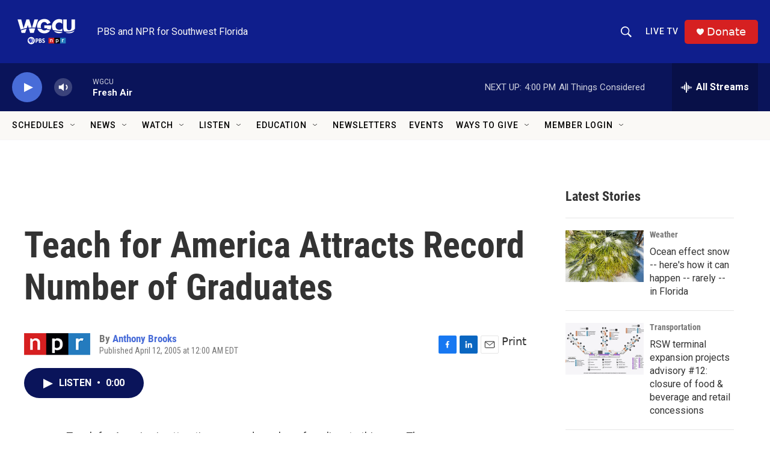

--- FILE ---
content_type: text/html;charset=UTF-8
request_url: https://news.wgcu.org/2005-04-12/teach-for-america-attracts-record-number-of-graduates
body_size: 37436
content:
<!DOCTYPE html>
<html class="ArtP aside" lang="en">
    <head>
    <meta charset="UTF-8">

    

    <style data-cssvarsponyfill="true">
        :root { --siteBgColorInverse: #121212; --primaryTextColorInverse: #ffffff; --secondaryTextColorInverse: #cccccc; --tertiaryTextColorInverse: #cccccc; --headerBgColorInverse: #000000; --headerBorderColorInverse: #858585; --headerTextColorInverse: #ffffff; --secC1_Inverse: #a2a2a2; --secC4_Inverse: #282828; --headerNavBarBgColorInverse: #121212; --headerMenuBgColorInverse: #ffffff; --headerMenuTextColorInverse: #6b2b85; --headerMenuTextColorHoverInverse: #6b2b85; --liveBlogTextColorInverse: #ffffff; --applyButtonColorInverse: #4485D5; --applyButtonTextColorInverse: #4485D5; --siteBgColor: #ffffff; --primaryTextColor: #333333; --secondaryTextColor: #666666; --secC1: #767676; --secC4: #f5f5f5; --secC5: #ffffff; --siteBgColor: #ffffff; --siteInverseBgColor: #000000; --linkColor: #486cd8; --linkHoverColor: #0f1e8c; --headerBgColor: #0f1e8c; --headerBgColorInverse: #000000; --headerBorderColor: #e6e6e6; --headerBorderColorInverse: #858585; --tertiaryTextColor: #1c1c1c; --headerTextColor: #faf9f6; --headerTextColorHover: #faf9f6; --buttonBgColor: #0a145a; --buttonTextColor: #ffffff; --headerNavBarBgColor: #faf9f6; --headerNavBarTextColor: #000000; --headerNavBarTextColorHover: #000000; --headerMenuBgColor: #faf9f6; --headerMenuTextColor: #333333; --headerMenuTextColorHover: #237bbd; --liveBlogTextColor: #282829; --headerNavBarGroupTitleColor: #000000; --applyButtonColor: #194173; --applyButtonTextColor: #2c4273; --primaryColor1: #0a145a; --primaryColor2: #486cd8; --breakingColor: #e02b00; --secC2: #cccccc; --secC3: #e6e6e6; --secC5: #ffffff; --linkColor: #486cd8; --linkHoverColor: #0f1e8c; --donateBGColor: #d62021; --headerIconColor: #faf9f6; --hatButtonBgColor: #0f1e8c; --hatButtonBgHoverColor: #d62021; --hatButtonBorderColor: #000000; --hatButtonBorderHoverColor: #d62021; --hatButtoniconColor: #d62021; --hatButtonTextColor: #faf9f6; --hatButtonTextHoverColor: #faf9f6; --footerTextColor: #ffffff; --footerTextBgColor: #ffffff; --footerPartnersBgColor: #000000; --listBorderColor: #030202; --gridBorderColor: #e6e6e6; --tagButtonBorderColor: #1772b0; --tagButtonTextColor: #1772b0; --breakingTextColor: #ffffff; --sectionTextColor: #ffffff; --contentWidth: 1240px; --primaryHeadlineFont: sans-serif; --secHlFont: sans-serif; --bodyFont: sans-serif; --colorWhite: #ffffff; --colorBlack: #000000;} .fonts-loaded { --primaryHeadlineFont: "Roboto Condensed"; --secHlFont: "Roboto Condensed"; --bodyFont: "Roboto"; --liveBlogBodyFont: "Lato";}
    </style>

    <meta name="disqus.shortname" content="npr-wgcu">
<meta name="disqus.url" content="https://www.wgcu.org/2005-04-12/teach-for-america-attracts-record-number-of-graduates">
<meta name="disqus.title" content="Teach for America Attracts Record Number of Graduates">
<meta name="disqus.identifier" content="00000180-af2c-d4a7-a5d4-efad96480000">

    <meta property="og:title" content="Teach for America Attracts Record Number of Graduates">

    <meta property="og:url" content="https://www.wgcu.org/2005-04-12/teach-for-america-attracts-record-number-of-graduates">

    <meta property="og:description" content="Teach for America is attracting a record number of applicants this year. The program recruits top college graduates to spend two years teaching in low-income public schools. At Dartmouth College alone, 11 percent of the entire senior class has applied.">

    <meta property="og:site_name" content="WGCU PBS &amp; NPR for Southwest Florida">



    <meta property="og:type" content="article">

    <meta property="article:author" content="https://www.wgcu.org/people/anthony-brooks">

    <meta property="article:published_time" content="2005-04-12T04:00:00">

    <meta property="article:modified_time" content="2022-05-10T18:12:56.387">

    <meta property="article:tag" content="National News">

    
    <meta name="twitter:card" content="summary_large_image"/>
    
    
    
    
    <meta name="twitter:description" content="Teach for America is attracting a record number of applicants this year. The program recruits top college graduates to spend two years teaching in low-income public schools. At Dartmouth College alone, 11 percent of the entire senior class has applied."/>
    
    
    
    
    
    
    <meta name="twitter:title" content="Teach for America Attracts Record Number of Graduates"/>
    

    <meta property="fb:app_id" content="1422058938149202">



    <link data-cssvarsponyfill="true" class="Webpack-css" rel="stylesheet" href="https://npr.brightspotcdn.com/resource/00000177-1bc0-debb-a57f-dfcf4a950000/styleguide/All.min.0db89f2a608a6b13cec2d9fc84f71c45.gz.css">

    

    <style>.FooterNavigation-items-item {
    display: inline-block
}</style>
<style>[class*='-articleBody'] > ul,
[class*='-articleBody'] > ul ul {
    list-style-type: disc;
}</style>
<style>.PH-search-button .icon-magnify, .PH-search-button-mobile .icon-magnify {
    fill: white;
    height: 18px;
    width: 18px;
    outline-color: white;
}

[data-header-background=true][data-search-open=false] .PH-search-button, [data-header-background=true][data-search-open=false] .PH-search-button-mobile {
    background-color: #0f1e8c;
    border-color: white;
    border-radius: 5px;
    height: 40px;
    margin-right: 13px;
    width: 40px;
}</style>
<style><!-- Add a page-only class when we're on /events-wgcu -->
<script>
  (function () {
    if (/\/events-wgcu\/?$/.test(location.pathname)) {
      document.body.classList.add('page-events-wgcu');
    }
  })();
</script>

<style>
  /* Only affects the Events page because of the body.page-events-wgcu prefix */
  body.page-events-wgcu .PromoA-byline,
  body.page-events-wgcu .PromoAE-byline,
  body.page-events-wgcu .PromoB-TV-byline,
  body.page-events-wgcu .PromoB-byline,
  body.page-events-wgcu .PromoC-TV-byline,
  body.page-events-wgcu .PromoC-byline,
  body.page-events-wgcu .PromoD-byline,
  body.page-events-wgcu .PromoE-byline,
  body.page-events-wgcu .PromoEvent-byline,
  body.page-events-wgcu .PromoH-byline,
  body.page-events-wgcu .PromoH-fullwidth-byline,
  body.page-events-wgcu .PromoH-large-byline,
  body.page-events-wgcu .PromoLede-byline,
  body.page-events-wgcu .PromoPeople-byline,
  body.page-events-wgcu .PromoPeopleLarge-byline,
  body.page-events-wgcu .PromoTVProgram-byline,
  body.page-events-wgcu .PromoTVProgramCta-byline,
  body.page-events-wgcu .PromoXS-byline,
  body.page-events-wgcu .promoPoster-byline {
    color: var(--secC1);
    display: none;
    flex-wrap: wrap;
    font-family: var(--secHlFont), Arial, Helvetica, sans-serif;
    font-size: var(--byline-1);
    font-weight: 400;
    line-height: 1.14;
  }
</style>


<style>
@media (min-width: 768px) {
  body.page-events-wgcu .PromoA-description {
    display: none !important;
  }
}
</style>

</style>
<style>/* No space on the on-air row itself */
.on-air { 
  margin: 0 !important;
  padding: 0 !important;
}

/* Kill any default heading/button margins */
.on-air__label,
.on-air__btn { 
  margin: 0 !important; 
}

/* Ensure the NEXT block sits flush */
.on-air + * {
  margin-top: 0 !important;
  padding-top: 0 !important;
}

/* If your layout uses container gaps, nuke them on the parent (optional) */
/* .parent-selector { gap: 0 !important; row-gap: 0 !important; } */
</style>
<style>@media only screen and (min-width: 1024px) {
    .TwoColumnContainer7030-column:first-of-type {
        padding-right: 30px;
        width: 71%;
        padding-top: 30px;
    }</style>
<style>/* Full width within its parent container */
.is-fullwidth { width: 100%; }

/* Make all wrapper layers inherit your site background */
.svp-block,
.svp-aspect,
.svp-aspect::before {
  background: inherit;
}

/* Responsive aspect wrapper: 16:9 + schedule height */
.svp-aspect { position: relative; width: 100%; }
.svp-aspect::before {
  content: "";
  display: block;
  padding-top: calc(56.25% + var(--schedule-offset, 0px));
}

/* Fill the wrapper and keep the iframe itself transparent */
.livestream-iframe {
  position: absolute;
  inset: 0;
  width: 100%;
  height: 100%;
  border: 0;
  display: block;
  background: transparent; /* lets parent bg show at edges */
}

/* Optional: edge-to-edge across the page */
.fullbleed {
  width: 100vw;
  margin-left: calc(50% - 50vw);
  margin-right: calc(50% - 50vw);
}
</style>


    <meta name="viewport" content="width=device-width, initial-scale=1, viewport-fit=cover"><title>Teach for America Attracts Record Number of Graduates | WGCU PBS &amp; NPR for Southwest Florida</title><meta name="description" content="Teach for America is attracting a record number of applicants this year. The program recruits top college graduates to spend two years teaching in low-income public schools. At Dartmouth College alone, 11 percent of the entire senior class has applied."><link rel="canonical" href="https://www.npr.org/2005/04/12/4586832/teach-for-america-attracts-record-number-of-graduates"><meta name="brightspot.contentId" content="00000180-af2c-d4a7-a5d4-efad96480000"><link rel="apple-touch-icon"sizes="180x180"href="/apple-touch-icon.png"><link rel="icon"type="image/png"href="/favicon-32x32.png"><link rel="icon"type="image/png"href="/favicon-16x16.png">
    
    
    <meta name="brightspot-dataLayer" content="{
  &quot;author&quot; : &quot;Anthony Brooks&quot;,
  &quot;bspStoryId&quot; : &quot;00000180-af2c-d4a7-a5d4-efad96480000&quot;,
  &quot;category&quot; : &quot;&quot;,
  &quot;inlineAudio&quot; : 1,
  &quot;keywords&quot; : &quot;National News&quot;,
  &quot;nprCmsSite&quot; : true,
  &quot;nprStoryId&quot; : &quot;4586832&quot;,
  &quot;pageType&quot; : &quot;news-story&quot;,
  &quot;program&quot; : &quot;&quot;,
  &quot;publishedDate&quot; : &quot;2005-04-12T00:00:00Z&quot;,
  &quot;siteName&quot; : &quot;WGCU PBS &amp; NPR for Southwest Florida&quot;,
  &quot;station&quot; : &quot;WGCU&quot;,
  &quot;stationOrgId&quot; : &quot;1177&quot;,
  &quot;storyOrgId&quot; : &quot;s1&quot;,
  &quot;storyTheme&quot; : &quot;news-story&quot;,
  &quot;storyTitle&quot; : &quot;Teach for America Attracts Record Number of Graduates&quot;,
  &quot;timezone&quot; : &quot;US/Eastern&quot;,
  &quot;wordCount&quot; : 0,
  &quot;series&quot; : &quot;&quot;
}">
    <script id="brightspot-dataLayer">
        (function () {
            var dataValue = document.head.querySelector('meta[name="brightspot-dataLayer"]').content;
            if (dataValue) {
                window.brightspotDataLayer = JSON.parse(dataValue);
            }
        })();
    </script>

    <link rel="amphtml" href="https://www.wgcu.org/2005-04-12/teach-for-america-attracts-record-number-of-graduates?_amp=true">

    

    
    <script src="https://npr.brightspotcdn.com/resource/00000177-1bc0-debb-a57f-dfcf4a950000/styleguide/All.min.fd8f7fccc526453c829dde80fc7c2ef5.gz.js" async></script>
    

    <!-- no longer used, moved disqus script to be loaded by ps-disqus-comment-module.js to avoid errors --><script type="application/ld+json">{"@context":"http://schema.org","@type":"NewsArticle","author":[{"@context":"http://schema.org","@type":"Person","name":"Anthony Brooks","url":"https://www.wgcu.org/people/anthony-brooks"}],"dateModified":"2022-05-10T14:12:56Z","datePublished":"2005-04-12T00:00:00Z","headline":"Teach for America Attracts Record Number of Graduates","mainEntityOfPage":{"@type":"NewsArticle","@id":"https://www.wgcu.org/2005-04-12/teach-for-america-attracts-record-number-of-graduates"},"publisher":{"@type":"Organization","name":"WGCU","logo":{"@context":"http://schema.org","@type":"ImageObject","height":"60","url":"https://npr.brightspotcdn.com/dims4/default/690271f/2147483647/resize/x60/quality/90/?url=http%3A%2F%2Fnpr-brightspot.s3.amazonaws.com%2Fbe%2F3e%2F56281aa44229877bb20952148f01%2Fwgcutri2020rgb1200whitecolor.png","width":"114"}}}</script><script type="application/ld+json">{"@context":"http://schema.org","@type":"ListenAction","description":"Teach for America is attracting a record number of applicants this year. The program recruits top college graduates to spend two years teaching in low-income public schools. At Dartmouth College alone, 11 percent of the entire senior class has applied.","name":"Teach for America Attracts Record Number of Graduates"}</script><script>

  window.fbAsyncInit = function() {
      FB.init({
          
              appId : '1422058938149202',
          
          xfbml : true,
          version : 'v2.9'
      });
  };

  (function(d, s, id){
     var js, fjs = d.getElementsByTagName(s)[0];
     if (d.getElementById(id)) {return;}
     js = d.createElement(s); js.id = id;
     js.src = "//connect.facebook.net/en_US/sdk.js";
     fjs.parentNode.insertBefore(js, fjs);
   }(document, 'script', 'facebook-jssdk'));
</script>
<meta name="gtm-dataLayer" content="{
  &quot;gtmAuthor&quot; : &quot;Anthony Brooks&quot;,
  &quot;gtmBspStoryId&quot; : &quot;00000180-af2c-d4a7-a5d4-efad96480000&quot;,
  &quot;gtmCategory&quot; : &quot;&quot;,
  &quot;gtmInlineAudio&quot; : 1,
  &quot;gtmKeywords&quot; : &quot;National News&quot;,
  &quot;gtmNprCmsSite&quot; : true,
  &quot;gtmNprStoryId&quot; : &quot;4586832&quot;,
  &quot;gtmPageType&quot; : &quot;news-story&quot;,
  &quot;gtmProgram&quot; : &quot;&quot;,
  &quot;gtmPublishedDate&quot; : &quot;2005-04-12T00:00:00Z&quot;,
  &quot;gtmSiteName&quot; : &quot;WGCU PBS &amp; NPR for Southwest Florida&quot;,
  &quot;gtmStation&quot; : &quot;WGCU&quot;,
  &quot;gtmStationOrgId&quot; : &quot;1177&quot;,
  &quot;gtmStoryOrgId&quot; : &quot;s1&quot;,
  &quot;gtmStoryTheme&quot; : &quot;news-story&quot;,
  &quot;gtmStoryTitle&quot; : &quot;Teach for America Attracts Record Number of Graduates&quot;,
  &quot;gtmTimezone&quot; : &quot;US/Eastern&quot;,
  &quot;gtmWordCount&quot; : 0,
  &quot;gtmSeries&quot; : &quot;&quot;
}"><script>

    (function () {
        var dataValue = document.head.querySelector('meta[name="gtm-dataLayer"]').content;
        if (dataValue) {
            window.dataLayer = window.dataLayer || [];
            dataValue = JSON.parse(dataValue);
            dataValue['event'] = 'gtmFirstView';
            window.dataLayer.push(dataValue);
        }
    })();

    (function(w,d,s,l,i){w[l]=w[l]||[];w[l].push({'gtm.start':
            new Date().getTime(),event:'gtm.js'});var f=d.getElementsByTagName(s)[0],
        j=d.createElement(s),dl=l!='dataLayer'?'&l='+l:'';j.async=true;j.src=
        'https://www.googletagmanager.com/gtm.js?id='+i+dl;f.parentNode.insertBefore(j,f);
})(window,document,'script','dataLayer','GTM-N39QFDR');</script><script async="async" src="https://securepubads.g.doubleclick.net/tag/js/gpt.js"></script>
<script type="text/javascript">
    // Google tag setup
    var googletag = googletag || {};
    googletag.cmd = googletag.cmd || [];

    googletag.cmd.push(function () {
        // @see https://developers.google.com/publisher-tag/reference#googletag.PubAdsService_enableLazyLoad
        googletag.pubads().enableLazyLoad({
            fetchMarginPercent: 100, // fetch and render ads within this % of viewport
            renderMarginPercent: 100,
            mobileScaling: 1  // Same on mobile.
        });

        googletag.pubads().enableSingleRequest()
        googletag.pubads().enableAsyncRendering()
        googletag.pubads().collapseEmptyDivs()
        googletag.pubads().disableInitialLoad()
        googletag.enableServices()
    })
</script>
<script>window.addEventListener('DOMContentLoaded', (event) => {
    window.nulldurationobserver = new MutationObserver(function (mutations) {
        document.querySelectorAll('.StreamPill-duration').forEach(pill => { 
      if (pill.innerText == "LISTENNULL") {
         pill.innerText = "LISTEN"
      } 
    });
      });

      window.nulldurationobserver.observe(document.body, {
        childList: true,
        subtree: true
      });
});
</script>
<script><script src="https://flux.broadstreet.ai/emit/10146.js" async></script></script>
<script><script src="https://cdn.broadstreetads.com/init-2.min.js"></script>
<script>broadstreet.watch({ networkId: 10146 })</script></script>


    <script>
        var head = document.getElementsByTagName('head')
        head = head[0]
        var link = document.createElement('link');
        link.setAttribute('href', 'https://fonts.googleapis.com/css?family=Roboto Condensed|Roboto|Roboto:400,500,700&display=swap');
        var relList = link.relList;

        if (relList && relList.supports('preload')) {
            link.setAttribute('as', 'style');
            link.setAttribute('rel', 'preload');
            link.setAttribute('onload', 'this.rel="stylesheet"');
            link.setAttribute('crossorigin', 'anonymous');
        } else {
            link.setAttribute('rel', 'stylesheet');
        }

        head.appendChild(link);
    </script>
</head>


    <body class="Page-body" data-content-width="1240px">
    <noscript>
    <iframe src="https://www.googletagmanager.com/ns.html?id=GTM-N39QFDR" height="0" width="0" style="display:none;visibility:hidden"></iframe>
</noscript>
        

    <!-- Putting icons here, so we don't have to include in a bunch of -body hbs's -->
<svg xmlns="http://www.w3.org/2000/svg" style="display:none" id="iconsMap1" class="iconsMap">
    <symbol id="play-icon" viewBox="0 0 115 115">
        <polygon points="0,0 115,57.5 0,115" fill="currentColor" />
    </symbol>
    <symbol id="grid" viewBox="0 0 32 32">
            <g>
                <path d="M6.4,5.7 C6.4,6.166669 6.166669,6.4 5.7,6.4 L0.7,6.4 C0.233331,6.4 0,6.166669 0,5.7 L0,0.7 C0,0.233331 0.233331,0 0.7,0 L5.7,0 C6.166669,0 6.4,0.233331 6.4,0.7 L6.4,5.7 Z M19.2,5.7 C19.2,6.166669 18.966669,6.4 18.5,6.4 L13.5,6.4 C13.033331,6.4 12.8,6.166669 12.8,5.7 L12.8,0.7 C12.8,0.233331 13.033331,0 13.5,0 L18.5,0 C18.966669,0 19.2,0.233331 19.2,0.7 L19.2,5.7 Z M32,5.7 C32,6.166669 31.766669,6.4 31.3,6.4 L26.3,6.4 C25.833331,6.4 25.6,6.166669 25.6,5.7 L25.6,0.7 C25.6,0.233331 25.833331,0 26.3,0 L31.3,0 C31.766669,0 32,0.233331 32,0.7 L32,5.7 Z M6.4,18.5 C6.4,18.966669 6.166669,19.2 5.7,19.2 L0.7,19.2 C0.233331,19.2 0,18.966669 0,18.5 L0,13.5 C0,13.033331 0.233331,12.8 0.7,12.8 L5.7,12.8 C6.166669,12.8 6.4,13.033331 6.4,13.5 L6.4,18.5 Z M19.2,18.5 C19.2,18.966669 18.966669,19.2 18.5,19.2 L13.5,19.2 C13.033331,19.2 12.8,18.966669 12.8,18.5 L12.8,13.5 C12.8,13.033331 13.033331,12.8 13.5,12.8 L18.5,12.8 C18.966669,12.8 19.2,13.033331 19.2,13.5 L19.2,18.5 Z M32,18.5 C32,18.966669 31.766669,19.2 31.3,19.2 L26.3,19.2 C25.833331,19.2 25.6,18.966669 25.6,18.5 L25.6,13.5 C25.6,13.033331 25.833331,12.8 26.3,12.8 L31.3,12.8 C31.766669,12.8 32,13.033331 32,13.5 L32,18.5 Z M6.4,31.3 C6.4,31.766669 6.166669,32 5.7,32 L0.7,32 C0.233331,32 0,31.766669 0,31.3 L0,26.3 C0,25.833331 0.233331,25.6 0.7,25.6 L5.7,25.6 C6.166669,25.6 6.4,25.833331 6.4,26.3 L6.4,31.3 Z M19.2,31.3 C19.2,31.766669 18.966669,32 18.5,32 L13.5,32 C13.033331,32 12.8,31.766669 12.8,31.3 L12.8,26.3 C12.8,25.833331 13.033331,25.6 13.5,25.6 L18.5,25.6 C18.966669,25.6 19.2,25.833331 19.2,26.3 L19.2,31.3 Z M32,31.3 C32,31.766669 31.766669,32 31.3,32 L26.3,32 C25.833331,32 25.6,31.766669 25.6,31.3 L25.6,26.3 C25.6,25.833331 25.833331,25.6 26.3,25.6 L31.3,25.6 C31.766669,25.6 32,25.833331 32,26.3 L32,31.3 Z" id=""></path>
            </g>
    </symbol>
    <symbol id="radio-stream" width="18" height="19" viewBox="0 0 18 19">
        <g fill="currentColor" fill-rule="nonzero">
            <path d="M.5 8c-.276 0-.5.253-.5.565v1.87c0 .312.224.565.5.565s.5-.253.5-.565v-1.87C1 8.253.776 8 .5 8zM2.5 8c-.276 0-.5.253-.5.565v1.87c0 .312.224.565.5.565s.5-.253.5-.565v-1.87C3 8.253 2.776 8 2.5 8zM3.5 7c-.276 0-.5.276-.5.617v3.766c0 .34.224.617.5.617s.5-.276.5-.617V7.617C4 7.277 3.776 7 3.5 7zM5.5 6c-.276 0-.5.275-.5.613v5.774c0 .338.224.613.5.613s.5-.275.5-.613V6.613C6 6.275 5.776 6 5.5 6zM6.5 4c-.276 0-.5.26-.5.58v8.84c0 .32.224.58.5.58s.5-.26.5-.58V4.58C7 4.26 6.776 4 6.5 4zM8.5 0c-.276 0-.5.273-.5.61v17.78c0 .337.224.61.5.61s.5-.273.5-.61V.61C9 .273 8.776 0 8.5 0zM9.5 2c-.276 0-.5.274-.5.612v14.776c0 .338.224.612.5.612s.5-.274.5-.612V2.612C10 2.274 9.776 2 9.5 2zM11.5 5c-.276 0-.5.276-.5.616v8.768c0 .34.224.616.5.616s.5-.276.5-.616V5.616c0-.34-.224-.616-.5-.616zM12.5 6c-.276 0-.5.262-.5.584v4.832c0 .322.224.584.5.584s.5-.262.5-.584V6.584c0-.322-.224-.584-.5-.584zM14.5 7c-.276 0-.5.29-.5.647v3.706c0 .357.224.647.5.647s.5-.29.5-.647V7.647C15 7.29 14.776 7 14.5 7zM15.5 8c-.276 0-.5.253-.5.565v1.87c0 .312.224.565.5.565s.5-.253.5-.565v-1.87c0-.312-.224-.565-.5-.565zM17.5 8c-.276 0-.5.253-.5.565v1.87c0 .312.224.565.5.565s.5-.253.5-.565v-1.87c0-.312-.224-.565-.5-.565z"/>
        </g>
    </symbol>
    <symbol id="icon-magnify" viewBox="0 0 31 31">
        <g>
            <path fill-rule="evenodd" d="M22.604 18.89l-.323.566 8.719 8.8L28.255 31l-8.719-8.8-.565.404c-2.152 1.346-4.386 2.018-6.7 2.018-3.39 0-6.284-1.21-8.679-3.632C1.197 18.568 0 15.66 0 12.27c0-3.39 1.197-6.283 3.592-8.678C5.987 1.197 8.88 0 12.271 0c3.39 0 6.283 1.197 8.678 3.592 2.395 2.395 3.593 5.288 3.593 8.679 0 2.368-.646 4.574-1.938 6.62zM19.162 5.77C17.322 3.925 15.089 3 12.46 3c-2.628 0-4.862.924-6.702 2.77C3.92 7.619 3 9.862 3 12.5c0 2.639.92 4.882 2.76 6.73C7.598 21.075 9.832 22 12.46 22c2.629 0 4.862-.924 6.702-2.77C21.054 17.33 22 15.085 22 12.5c0-2.586-.946-4.83-2.838-6.73z"/>
        </g>
    </symbol>
    <symbol id="burger-menu" viewBox="0 0 14 10">
        <g>
            <path fill-rule="evenodd" d="M0 5.5v-1h14v1H0zM0 1V0h14v1H0zm0 9V9h14v1H0z"></path>
        </g>
    </symbol>
    <symbol id="close-x" viewBox="0 0 14 14">
        <g>
            <path fill-rule="nonzero" d="M6.336 7L0 .664.664 0 7 6.336 13.336 0 14 .664 7.664 7 14 13.336l-.664.664L7 7.664.664 14 0 13.336 6.336 7z"></path>
        </g>
    </symbol>
    <symbol id="share-more-arrow" viewBox="0 0 512 512" style="enable-background:new 0 0 512 512;">
        <g>
            <g>
                <path d="M512,241.7L273.643,3.343v156.152c-71.41,3.744-138.015,33.337-188.958,84.28C30.075,298.384,0,370.991,0,448.222v60.436
                    l29.069-52.985c45.354-82.671,132.173-134.027,226.573-134.027c5.986,0,12.004,0.212,18.001,0.632v157.779L512,241.7z
                    M255.642,290.666c-84.543,0-163.661,36.792-217.939,98.885c26.634-114.177,129.256-199.483,251.429-199.483h15.489V78.131
                    l163.568,163.568L304.621,405.267V294.531l-13.585-1.683C279.347,291.401,267.439,290.666,255.642,290.666z"></path>
            </g>
        </g>
    </symbol>
    <symbol id="chevron" viewBox="0 0 100 100">
        <g>
            <path d="M22.4566257,37.2056786 L-21.4456527,71.9511488 C-22.9248661,72.9681457 -24.9073712,72.5311671 -25.8758148,70.9765924 L-26.9788683,69.2027424 C-27.9450684,67.6481676 -27.5292733,65.5646602 -26.0500598,64.5484493 L20.154796,28.2208967 C21.5532435,27.2597011 23.3600078,27.2597011 24.759951,28.2208967 L71.0500598,64.4659264 C72.5292733,65.4829232 72.9450684,67.5672166 71.9788683,69.1217913 L70.8750669,70.8956413 C69.9073712,72.4502161 67.9241183,72.8848368 66.4449048,71.8694118 L22.4566257,37.2056786 Z" id="Transparent-Chevron" transform="translate(22.500000, 50.000000) rotate(90.000000) translate(-22.500000, -50.000000) "></path>
        </g>
    </symbol>
</svg>

<svg xmlns="http://www.w3.org/2000/svg" style="display:none" id="iconsMap2" class="iconsMap">
    <symbol id="mono-icon-facebook" viewBox="0 0 10 19">
        <path fill-rule="evenodd" d="M2.707 18.25V10.2H0V7h2.707V4.469c0-1.336.375-2.373 1.125-3.112C4.582.62 5.578.25 6.82.25c1.008 0 1.828.047 2.461.14v2.848H7.594c-.633 0-1.067.14-1.301.422-.188.235-.281.61-.281 1.125V7H9l-.422 3.2H6.012v8.05H2.707z"></path>
    </symbol>
    <symbol id="mono-icon-instagram" viewBox="0 0 17 17">
        <g>
            <path fill-rule="evenodd" d="M8.281 4.207c.727 0 1.4.182 2.022.545a4.055 4.055 0 0 1 1.476 1.477c.364.62.545 1.294.545 2.021 0 .727-.181 1.4-.545 2.021a4.055 4.055 0 0 1-1.476 1.477 3.934 3.934 0 0 1-2.022.545c-.726 0-1.4-.182-2.021-.545a4.055 4.055 0 0 1-1.477-1.477 3.934 3.934 0 0 1-.545-2.021c0-.727.182-1.4.545-2.021A4.055 4.055 0 0 1 6.26 4.752a3.934 3.934 0 0 1 2.021-.545zm0 6.68a2.54 2.54 0 0 0 1.864-.774 2.54 2.54 0 0 0 .773-1.863 2.54 2.54 0 0 0-.773-1.863 2.54 2.54 0 0 0-1.864-.774 2.54 2.54 0 0 0-1.863.774 2.54 2.54 0 0 0-.773 1.863c0 .727.257 1.348.773 1.863a2.54 2.54 0 0 0 1.863.774zM13.45 4.03c-.023.258-.123.48-.299.668a.856.856 0 0 1-.65.281.913.913 0 0 1-.668-.28.913.913 0 0 1-.281-.669c0-.258.094-.48.281-.668a.913.913 0 0 1 .668-.28c.258 0 .48.093.668.28.187.188.281.41.281.668zm2.672.95c.023.656.035 1.746.035 3.269 0 1.523-.017 2.62-.053 3.287-.035.668-.134 1.248-.298 1.74a4.098 4.098 0 0 1-.967 1.53 4.098 4.098 0 0 1-1.53.966c-.492.164-1.072.264-1.74.3-.668.034-1.763.052-3.287.052-1.523 0-2.619-.018-3.287-.053-.668-.035-1.248-.146-1.74-.334a3.747 3.747 0 0 1-1.53-.931 4.098 4.098 0 0 1-.966-1.53c-.164-.492-.264-1.072-.299-1.74C.424 10.87.406 9.773.406 8.25S.424 5.63.46 4.963c.035-.668.135-1.248.299-1.74.21-.586.533-1.096.967-1.53A4.098 4.098 0 0 1 3.254.727c.492-.164 1.072-.264 1.74-.3C5.662.394 6.758.376 8.281.376c1.524 0 2.62.018 3.287.053.668.035 1.248.135 1.74.299a4.098 4.098 0 0 1 2.496 2.496c.165.492.27 1.078.317 1.757zm-1.687 7.91c.14-.399.234-1.032.28-1.899.024-.515.036-1.242.036-2.18V7.689c0-.961-.012-1.688-.035-2.18-.047-.89-.14-1.524-.281-1.899a2.537 2.537 0 0 0-1.512-1.511c-.375-.14-1.008-.235-1.899-.282a51.292 51.292 0 0 0-2.18-.035H7.72c-.938 0-1.664.012-2.18.035-.867.047-1.5.141-1.898.282a2.537 2.537 0 0 0-1.512 1.511c-.14.375-.234 1.008-.281 1.899a51.292 51.292 0 0 0-.036 2.18v1.125c0 .937.012 1.664.036 2.18.047.866.14 1.5.28 1.898.306.726.81 1.23 1.513 1.511.398.141 1.03.235 1.898.282.516.023 1.242.035 2.18.035h1.125c.96 0 1.687-.012 2.18-.035.89-.047 1.523-.141 1.898-.282.726-.304 1.23-.808 1.512-1.511z"></path>
        </g>
    </symbol>
    <symbol id="mono-icon-email" viewBox="0 0 512 512">
        <g>
            <path d="M67,148.7c11,5.8,163.8,89.1,169.5,92.1c5.7,3,11.5,4.4,20.5,4.4c9,0,14.8-1.4,20.5-4.4c5.7-3,158.5-86.3,169.5-92.1
                c4.1-2.1,11-5.9,12.5-10.2c2.6-7.6-0.2-10.5-11.3-10.5H257H65.8c-11.1,0-13.9,3-11.3,10.5C56,142.9,62.9,146.6,67,148.7z"></path>
            <path d="M455.7,153.2c-8.2,4.2-81.8,56.6-130.5,88.1l82.2,92.5c2,2,2.9,4.4,1.8,5.6c-1.2,1.1-3.8,0.5-5.9-1.4l-98.6-83.2
                c-14.9,9.6-25.4,16.2-27.2,17.2c-7.7,3.9-13.1,4.4-20.5,4.4c-7.4,0-12.8-0.5-20.5-4.4c-1.9-1-12.3-7.6-27.2-17.2l-98.6,83.2
                c-2,2-4.7,2.6-5.9,1.4c-1.2-1.1-0.3-3.6,1.7-5.6l82.1-92.5c-48.7-31.5-123.1-83.9-131.3-88.1c-8.8-4.5-9.3,0.8-9.3,4.9
                c0,4.1,0,205,0,205c0,9.3,13.7,20.9,23.5,20.9H257h185.5c9.8,0,21.5-11.7,21.5-20.9c0,0,0-201,0-205
                C464,153.9,464.6,148.7,455.7,153.2z"></path>
        </g>
    </symbol>
    <symbol id="default-image" width="24" height="24" viewBox="0 0 24 24" fill="none" stroke="currentColor" stroke-width="2" stroke-linecap="round" stroke-linejoin="round" class="feather feather-image">
        <rect x="3" y="3" width="18" height="18" rx="2" ry="2"></rect>
        <circle cx="8.5" cy="8.5" r="1.5"></circle>
        <polyline points="21 15 16 10 5 21"></polyline>
    </symbol>
    <symbol id="icon-email" width="18px" viewBox="0 0 20 14">
        <g id="Symbols" stroke="none" stroke-width="1" fill="none" fill-rule="evenodd" stroke-linecap="round" stroke-linejoin="round">
            <g id="social-button-bar" transform="translate(-125.000000, -8.000000)" stroke="#000000">
                <g id="Group-2" transform="translate(120.000000, 0.000000)">
                    <g id="envelope" transform="translate(6.000000, 9.000000)">
                        <path d="M17.5909091,10.6363636 C17.5909091,11.3138182 17.0410909,11.8636364 16.3636364,11.8636364 L1.63636364,11.8636364 C0.958909091,11.8636364 0.409090909,11.3138182 0.409090909,10.6363636 L0.409090909,1.63636364 C0.409090909,0.958090909 0.958909091,0.409090909 1.63636364,0.409090909 L16.3636364,0.409090909 C17.0410909,0.409090909 17.5909091,0.958090909 17.5909091,1.63636364 L17.5909091,10.6363636 L17.5909091,10.6363636 Z" id="Stroke-406"></path>
                        <polyline id="Stroke-407" points="17.1818182 0.818181818 9 7.36363636 0.818181818 0.818181818"></polyline>
                    </g>
                </g>
            </g>
        </g>
    </symbol>
    <symbol id="mono-icon-print" viewBox="0 0 12 12">
        <g fill-rule="evenodd">
            <path fill-rule="nonzero" d="M9 10V7H3v3H1a1 1 0 0 1-1-1V4a1 1 0 0 1 1-1h10a1 1 0 0 1 1 1v3.132A2.868 2.868 0 0 1 9.132 10H9zm.5-4.5a1 1 0 1 0 0-2 1 1 0 0 0 0 2zM3 0h6v2H3z"></path>
            <path d="M4 8h4v4H4z"></path>
        </g>
    </symbol>
    <symbol id="mono-icon-copylink" viewBox="0 0 12 12">
        <g fill-rule="evenodd">
            <path d="M10.199 2.378c.222.205.4.548.465.897.062.332.016.614-.132.774L8.627 6.106c-.187.203-.512.232-.75-.014a.498.498 0 0 0-.706.028.499.499 0 0 0 .026.706 1.509 1.509 0 0 0 2.165-.04l1.903-2.06c.37-.398.506-.98.382-1.636-.105-.557-.392-1.097-.77-1.445L9.968.8C9.591.452 9.03.208 8.467.145 7.803.072 7.233.252 6.864.653L4.958 2.709a1.509 1.509 0 0 0 .126 2.161.5.5 0 1 0 .68-.734c-.264-.218-.26-.545-.071-.747L7.597 1.33c.147-.16.425-.228.76-.19.353.038.71.188.931.394l.91.843.001.001zM1.8 9.623c-.222-.205-.4-.549-.465-.897-.062-.332-.016-.614.132-.774l1.905-2.057c.187-.203.512-.232.75.014a.498.498 0 0 0 .706-.028.499.499 0 0 0-.026-.706 1.508 1.508 0 0 0-2.165.04L.734 7.275c-.37.399-.506.98-.382 1.637.105.557.392 1.097.77 1.445l.91.843c.376.35.937.594 1.5.656.664.073 1.234-.106 1.603-.507L7.04 9.291a1.508 1.508 0 0 0-.126-2.16.5.5 0 0 0-.68.734c.264.218.26.545.071.747l-1.904 2.057c-.147.16-.425.228-.76.191-.353-.038-.71-.188-.931-.394l-.91-.843z"></path>
            <path d="M8.208 3.614a.5.5 0 0 0-.707.028L3.764 7.677a.5.5 0 0 0 .734.68L8.235 4.32a.5.5 0 0 0-.027-.707"></path>
        </g>
    </symbol>
    <symbol id="mono-icon-linkedin" viewBox="0 0 16 17">
        <g fill-rule="evenodd">
            <path d="M3.734 16.125H.464V5.613h3.27zM2.117 4.172c-.515 0-.96-.188-1.336-.563A1.825 1.825 0 0 1 .22 2.273c0-.515.187-.96.562-1.335.375-.375.82-.563 1.336-.563.516 0 .961.188 1.336.563.375.375.563.82.563 1.335 0 .516-.188.961-.563 1.336-.375.375-.82.563-1.336.563zM15.969 16.125h-3.27v-5.133c0-.844-.07-1.453-.21-1.828-.259-.633-.762-.95-1.512-.95s-1.278.282-1.582.845c-.235.421-.352 1.043-.352 1.863v5.203H5.809V5.613h3.128v1.442h.036c.234-.469.609-.856 1.125-1.16.562-.375 1.218-.563 1.968-.563 1.524 0 2.59.48 3.2 1.441.468.774.703 1.97.703 3.586v5.766z"></path>
        </g>
    </symbol>
    <symbol id="mono-icon-pinterest" viewBox="0 0 512 512">
        <g>
            <path d="M256,32C132.3,32,32,132.3,32,256c0,91.7,55.2,170.5,134.1,205.2c-0.6-15.6-0.1-34.4,3.9-51.4
                c4.3-18.2,28.8-122.1,28.8-122.1s-7.2-14.3-7.2-35.4c0-33.2,19.2-58,43.2-58c20.4,0,30.2,15.3,30.2,33.6
                c0,20.5-13.1,51.1-19.8,79.5c-5.6,23.8,11.9,43.1,35.4,43.1c42.4,0,71-54.5,71-119.1c0-49.1-33.1-85.8-93.2-85.8
                c-67.9,0-110.3,50.7-110.3,107.3c0,19.5,5.8,33.3,14.8,43.9c4.1,4.9,4.7,6.9,3.2,12.5c-1.1,4.1-3.5,14-4.6,18
                c-1.5,5.7-6.1,7.7-11.2,5.6c-31.3-12.8-45.9-47-45.9-85.6c0-63.6,53.7-139.9,160.1-139.9c85.5,0,141.8,61.9,141.8,128.3
                c0,87.9-48.9,153.5-120.9,153.5c-24.2,0-46.9-13.1-54.7-27.9c0,0-13,51.6-15.8,61.6c-4.7,17.3-14,34.5-22.5,48
                c20.1,5.9,41.4,9.2,63.5,9.2c123.7,0,224-100.3,224-224C480,132.3,379.7,32,256,32z"></path>
        </g>
    </symbol>
    <symbol id="mono-icon-tumblr" viewBox="0 0 512 512">
        <g>
            <path d="M321.2,396.3c-11.8,0-22.4-2.8-31.5-8.3c-6.9-4.1-11.5-9.6-14-16.4c-2.6-6.9-3.6-22.3-3.6-46.4V224h96v-64h-96V48h-61.9
                c-2.7,21.5-7.5,44.7-14.5,58.6c-7,13.9-14,25.8-25.6,35.7c-11.6,9.9-25.6,17.9-41.9,23.3V224h48v140.4c0,19,2,33.5,5.9,43.5
                c4,10,11.1,19.5,21.4,28.4c10.3,8.9,22.8,15.7,37.3,20.5c14.6,4.8,31.4,7.2,50.4,7.2c16.7,0,30.3-1.7,44.7-5.1
                c14.4-3.4,30.5-9.3,48.2-17.6v-65.6C363.2,389.4,342.3,396.3,321.2,396.3z"></path>
        </g>
    </symbol>
    <symbol id="mono-icon-twitter" viewBox="0 0 1200 1227">
        <g>
            <path d="M714.163 519.284L1160.89 0H1055.03L667.137 450.887L357.328 0H0L468.492 681.821L0 1226.37H105.866L515.491
            750.218L842.672 1226.37H1200L714.137 519.284H714.163ZM569.165 687.828L521.697 619.934L144.011 79.6944H306.615L611.412
            515.685L658.88 583.579L1055.08 1150.3H892.476L569.165 687.854V687.828Z" fill="white"></path>
        </g>
    </symbol>
    <symbol id="mono-icon-youtube" viewBox="0 0 512 512">
        <g>
            <path fill-rule="evenodd" d="M508.6,148.8c0-45-33.1-81.2-74-81.2C379.2,65,322.7,64,265,64c-3,0-6,0-9,0s-6,0-9,0c-57.6,0-114.2,1-169.6,3.6
                c-40.8,0-73.9,36.4-73.9,81.4C1,184.6-0.1,220.2,0,255.8C-0.1,291.4,1,327,3.4,362.7c0,45,33.1,81.5,73.9,81.5
                c58.2,2.7,117.9,3.9,178.6,3.8c60.8,0.2,120.3-1,178.6-3.8c40.9,0,74-36.5,74-81.5c2.4-35.7,3.5-71.3,3.4-107
                C512.1,220.1,511,184.5,508.6,148.8z M207,353.9V157.4l145,98.2L207,353.9z"></path>
        </g>
    </symbol>
    <symbol id="mono-icon-flipboard" viewBox="0 0 500 500">
        <g>
            <path d="M0,0V500H500V0ZM400,200H300V300H200V400H100V100H400Z"></path>
        </g>
    </symbol>
    <symbol id="mono-icon-bluesky" viewBox="0 0 568 501">
        <g>
            <path d="M123.121 33.6637C188.241 82.5526 258.281 181.681 284 234.873C309.719 181.681 379.759 82.5526 444.879
            33.6637C491.866 -1.61183 568 -28.9064 568 57.9464C568 75.2916 558.055 203.659 552.222 224.501C531.947 296.954
            458.067 315.434 392.347 304.249C507.222 323.8 536.444 388.56 473.333 453.32C353.473 576.312 301.061 422.461
            287.631 383.039C285.169 375.812 284.017 372.431 284 375.306C283.983 372.431 282.831 375.812 280.369 383.039C266.939
            422.461 214.527 576.312 94.6667 453.32C31.5556 388.56 60.7778 323.8 175.653 304.249C109.933 315.434 36.0535
            296.954 15.7778 224.501C9.94525 203.659 0 75.2916 0 57.9464C0 -28.9064 76.1345 -1.61183 123.121 33.6637Z"
            fill="white">
            </path>
        </g>
    </symbol>
    <symbol id="mono-icon-threads" viewBox="0 0 192 192">
        <g>
            <path d="M141.537 88.9883C140.71 88.5919 139.87 88.2104 139.019 87.8451C137.537 60.5382 122.616 44.905 97.5619 44.745C97.4484 44.7443 97.3355 44.7443 97.222 44.7443C82.2364 44.7443 69.7731 51.1409 62.102 62.7807L75.881 72.2328C81.6116 63.5383 90.6052 61.6848 97.2286 61.6848C97.3051 61.6848 97.3819 61.6848 97.4576 61.6855C105.707 61.7381 111.932 64.1366 115.961 68.814C118.893 72.2193 120.854 76.925 121.825 82.8638C114.511 81.6207 106.601 81.2385 98.145 81.7233C74.3247 83.0954 59.0111 96.9879 60.0396 116.292C60.5615 126.084 65.4397 134.508 73.775 140.011C80.8224 144.663 89.899 146.938 99.3323 146.423C111.79 145.74 121.563 140.987 128.381 132.296C133.559 125.696 136.834 117.143 138.28 106.366C144.217 109.949 148.617 114.664 151.047 120.332C155.179 129.967 155.42 145.8 142.501 158.708C131.182 170.016 117.576 174.908 97.0135 175.059C74.2042 174.89 56.9538 167.575 45.7381 153.317C35.2355 139.966 29.8077 120.682 29.6052 96C29.8077 71.3178 35.2355 52.0336 45.7381 38.6827C56.9538 24.4249 74.2039 17.11 97.0132 16.9405C119.988 17.1113 137.539 24.4614 149.184 38.788C154.894 45.8136 159.199 54.6488 162.037 64.9503L178.184 60.6422C174.744 47.9622 169.331 37.0357 161.965 27.974C147.036 9.60668 125.202 0.195148 97.0695 0H96.9569C68.8816 0.19447 47.2921 9.6418 32.7883 28.0793C19.8819 44.4864 13.2244 67.3157 13.0007 95.9325L13 96L13.0007 96.0675C13.2244 124.684 19.8819 147.514 32.7883 163.921C47.2921 182.358 68.8816 191.806 96.9569 192H97.0695C122.03 191.827 139.624 185.292 154.118 170.811C173.081 151.866 172.51 128.119 166.26 113.541C161.776 103.087 153.227 94.5962 141.537 88.9883ZM98.4405 129.507C88.0005 130.095 77.1544 125.409 76.6196 115.372C76.2232 107.93 81.9158 99.626 99.0812 98.6368C101.047 98.5234 102.976 98.468 104.871 98.468C111.106 98.468 116.939 99.0737 122.242 100.233C120.264 124.935 108.662 128.946 98.4405 129.507Z" fill="white"></path>
        </g>
    </symbol>
 </svg>

<svg xmlns="http://www.w3.org/2000/svg" style="display:none" id="iconsMap3" class="iconsMap">
    <symbol id="volume-mute" x="0px" y="0px" viewBox="0 0 24 24" style="enable-background:new 0 0 24 24;">
        <polygon fill="currentColor" points="11,5 6,9 2,9 2,15 6,15 11,19 "/>
        <line style="fill:none;stroke:currentColor;stroke-width:2;stroke-linecap:round;stroke-linejoin:round;" x1="23" y1="9" x2="17" y2="15"/>
        <line style="fill:none;stroke:currentColor;stroke-width:2;stroke-linecap:round;stroke-linejoin:round;" x1="17" y1="9" x2="23" y2="15"/>
    </symbol>
    <symbol id="volume-low" x="0px" y="0px" viewBox="0 0 24 24" style="enable-background:new 0 0 24 24;" xml:space="preserve">
        <polygon fill="currentColor" points="11,5 6,9 2,9 2,15 6,15 11,19 "/>
    </symbol>
    <symbol id="volume-mid" x="0px" y="0px" viewBox="0 0 24 24" style="enable-background:new 0 0 24 24;">
        <polygon fill="currentColor" points="11,5 6,9 2,9 2,15 6,15 11,19 "/>
        <path style="fill:none;stroke:currentColor;stroke-width:2;stroke-linecap:round;stroke-linejoin:round;" d="M15.5,8.5c2,2,2,5.1,0,7.1"/>
    </symbol>
    <symbol id="volume-high" x="0px" y="0px" viewBox="0 0 24 24" style="enable-background:new 0 0 24 24;">
        <polygon fill="currentColor" points="11,5 6,9 2,9 2,15 6,15 11,19 "/>
        <path style="fill:none;stroke:currentColor;stroke-width:2;stroke-linecap:round;stroke-linejoin:round;" d="M19.1,4.9c3.9,3.9,3.9,10.2,0,14.1 M15.5,8.5c2,2,2,5.1,0,7.1"/>
    </symbol>
    <symbol id="pause-icon" viewBox="0 0 12 16">
        <rect x="0" y="0" width="4" height="16" fill="currentColor"></rect>
        <rect x="8" y="0" width="4" height="16" fill="currentColor"></rect>
    </symbol>
    <symbol id="heart" viewBox="0 0 24 24">
        <g>
            <path d="M12 4.435c-1.989-5.399-12-4.597-12 3.568 0 4.068 3.06 9.481 12 14.997 8.94-5.516 12-10.929 12-14.997 0-8.118-10-8.999-12-3.568z"/>
        </g>
    </symbol>
    <symbol id="icon-location" width="24" height="24" viewBox="0 0 24 24" fill="currentColor" stroke="currentColor" stroke-width="2" stroke-linecap="round" stroke-linejoin="round" class="feather feather-map-pin">
        <path d="M21 10c0 7-9 13-9 13s-9-6-9-13a9 9 0 0 1 18 0z" fill="currentColor" fill-opacity="1"></path>
        <circle cx="12" cy="10" r="5" fill="#ffffff"></circle>
    </symbol>
    <symbol id="icon-ticket" width="23px" height="15px" viewBox="0 0 23 15">
        <g stroke="none" stroke-width="1" fill="none" fill-rule="evenodd">
            <g transform="translate(-625.000000, -1024.000000)">
                <g transform="translate(625.000000, 1024.000000)">
                    <path d="M0,12.057377 L0,3.94262296 C0.322189879,4.12588308 0.696256938,4.23076923 1.0952381,4.23076923 C2.30500469,4.23076923 3.28571429,3.26645946 3.28571429,2.07692308 C3.28571429,1.68461385 3.17904435,1.31680209 2.99266757,1 L20.0073324,1 C19.8209556,1.31680209 19.7142857,1.68461385 19.7142857,2.07692308 C19.7142857,3.26645946 20.6949953,4.23076923 21.9047619,4.23076923 C22.3037431,4.23076923 22.6778101,4.12588308 23,3.94262296 L23,12.057377 C22.6778101,11.8741169 22.3037431,11.7692308 21.9047619,11.7692308 C20.6949953,11.7692308 19.7142857,12.7335405 19.7142857,13.9230769 C19.7142857,14.3153862 19.8209556,14.6831979 20.0073324,15 L2.99266757,15 C3.17904435,14.6831979 3.28571429,14.3153862 3.28571429,13.9230769 C3.28571429,12.7335405 2.30500469,11.7692308 1.0952381,11.7692308 C0.696256938,11.7692308 0.322189879,11.8741169 -2.13162821e-14,12.057377 Z" fill="currentColor"></path>
                    <path d="M14.5,0.533333333 L14.5,15.4666667" stroke="#FFFFFF" stroke-linecap="square" stroke-dasharray="2"></path>
                </g>
            </g>
        </g>
    </symbol>
    <symbol id="icon-refresh" width="24" height="24" viewBox="0 0 24 24" fill="none" stroke="currentColor" stroke-width="2" stroke-linecap="round" stroke-linejoin="round" class="feather feather-refresh-cw">
        <polyline points="23 4 23 10 17 10"></polyline>
        <polyline points="1 20 1 14 7 14"></polyline>
        <path d="M3.51 9a9 9 0 0 1 14.85-3.36L23 10M1 14l4.64 4.36A9 9 0 0 0 20.49 15"></path>
    </symbol>

    <symbol>
    <g id="mono-icon-link-post" stroke="none" stroke-width="1" fill="none" fill-rule="evenodd">
        <g transform="translate(-313.000000, -10148.000000)" fill="#000000" fill-rule="nonzero">
            <g transform="translate(306.000000, 10142.000000)">
                <path d="M14.0614027,11.2506973 L14.3070318,11.2618997 C15.6181751,11.3582102 16.8219637,12.0327684 17.6059678,13.1077805 C17.8500396,13.4424472 17.7765978,13.9116075 17.441931,14.1556793 C17.1072643,14.3997511 16.638104,14.3263093 16.3940322,13.9916425 C15.8684436,13.270965 15.0667922,12.8217495 14.1971448,12.7578692 C13.3952042,12.6989624 12.605753,12.9728728 12.0021966,13.5148801 L11.8552806,13.6559298 L9.60365896,15.9651545 C8.45118119,17.1890154 8.4677248,19.1416686 9.64054436,20.3445766 C10.7566428,21.4893084 12.5263723,21.5504727 13.7041492,20.5254372 L13.8481981,20.3916503 L15.1367586,19.070032 C15.4259192,18.7734531 15.9007548,18.7674393 16.1973338,19.0565998 C16.466951,19.3194731 16.4964317,19.7357968 16.282313,20.0321436 L16.2107659,20.117175 L14.9130245,21.4480474 C13.1386707,23.205741 10.3106091,23.1805355 8.5665371,21.3917196 C6.88861294,19.6707486 6.81173139,16.9294487 8.36035888,15.1065701 L8.5206409,14.9274155 L10.7811785,12.6088842 C11.6500838,11.7173642 12.8355419,11.2288664 14.0614027,11.2506973 Z M22.4334629,7.60828039 C24.1113871,9.32925141 24.1882686,12.0705513 22.6396411,13.8934299 L22.4793591,14.0725845 L20.2188215,16.3911158 C19.2919892,17.3420705 18.0049901,17.8344754 16.6929682,17.7381003 C15.3818249,17.6417898 14.1780363,16.9672316 13.3940322,15.8922195 C13.1499604,15.5575528 13.2234022,15.0883925 13.558069,14.8443207 C13.8927357,14.6002489 14.361896,14.6736907 14.6059678,15.0083575 C15.1315564,15.729035 15.9332078,16.1782505 16.8028552,16.2421308 C17.6047958,16.3010376 18.394247,16.0271272 18.9978034,15.4851199 L19.1447194,15.3440702 L21.396341,13.0348455 C22.5488188,11.8109846 22.5322752,9.85833141 21.3594556,8.65542337 C20.2433572,7.51069163 18.4736277,7.44952726 17.2944986,8.47594561 L17.1502735,8.60991269 L15.8541776,9.93153101 C15.5641538,10.2272658 15.0893026,10.2318956 14.7935678,9.94187181 C14.524718,9.67821384 14.4964508,9.26180596 14.7114324,8.96608447 L14.783227,8.88126205 L16.0869755,7.55195256 C17.8613293,5.79425896 20.6893909,5.81946452 22.4334629,7.60828039 Z" id="Icon-Link"></path>
            </g>
        </g>
    </g>
    </symbol>
    <symbol id="icon-passport-badge" viewBox="0 0 80 80">
        <g fill="none" fill-rule="evenodd">
            <path fill="#5680FF" d="M0 0L80 0 0 80z" transform="translate(-464.000000, -281.000000) translate(100.000000, 180.000000) translate(364.000000, 101.000000)"/>
            <g fill="#FFF" fill-rule="nonzero">
                <path d="M17.067 31.676l-3.488-11.143-11.144-3.488 11.144-3.488 3.488-11.144 3.488 11.166 11.143 3.488-11.143 3.466-3.488 11.143zm4.935-19.567l1.207.373 2.896-4.475-4.497 2.895.394 1.207zm-9.871 0l.373-1.207-4.497-2.895 2.895 4.475 1.229-.373zm9.871 9.893l-.373 1.207 4.497 2.896-2.895-4.497-1.229.394zm-9.871 0l-1.207-.373-2.895 4.497 4.475-2.895-.373-1.229zm22.002-4.935c0 9.41-7.634 17.066-17.066 17.066C7.656 34.133 0 26.5 0 17.067 0 7.634 7.634 0 17.067 0c9.41 0 17.066 7.634 17.066 17.067zm-2.435 0c0-8.073-6.559-14.632-14.631-14.632-8.073 0-14.632 6.559-14.632 14.632 0 8.072 6.559 14.631 14.632 14.631 8.072-.022 14.631-6.58 14.631-14.631z" transform="translate(-464.000000, -281.000000) translate(100.000000, 180.000000) translate(364.000000, 101.000000) translate(6.400000, 6.400000)"/>
            </g>
        </g>
    </symbol>
    <symbol id="icon-passport-badge-circle" viewBox="0 0 45 45">
        <g fill="none" fill-rule="evenodd">
            <circle cx="23.5" cy="23" r="20.5" fill="#5680FF"/>
            <g fill="#FFF" fill-rule="nonzero">
                <path d="M17.067 31.676l-3.488-11.143-11.144-3.488 11.144-3.488 3.488-11.144 3.488 11.166 11.143 3.488-11.143 3.466-3.488 11.143zm4.935-19.567l1.207.373 2.896-4.475-4.497 2.895.394 1.207zm-9.871 0l.373-1.207-4.497-2.895 2.895 4.475 1.229-.373zm9.871 9.893l-.373 1.207 4.497 2.896-2.895-4.497-1.229.394zm-9.871 0l-1.207-.373-2.895 4.497 4.475-2.895-.373-1.229zm22.002-4.935c0 9.41-7.634 17.066-17.066 17.066C7.656 34.133 0 26.5 0 17.067 0 7.634 7.634 0 17.067 0c9.41 0 17.066 7.634 17.066 17.067zm-2.435 0c0-8.073-6.559-14.632-14.631-14.632-8.073 0-14.632 6.559-14.632 14.632 0 8.072 6.559 14.631 14.632 14.631 8.072-.022 14.631-6.58 14.631-14.631z" transform="translate(-464.000000, -281.000000) translate(100.000000, 180.000000) translate(364.000000, 101.000000) translate(6.400000, 6.400000)"/>
            </g>
        </g>
    </symbol>
    <symbol id="icon-pbs-charlotte-passport-navy" viewBox="0 0 401 42">
        <g fill="none" fill-rule="evenodd">
            <g transform="translate(-91.000000, -1361.000000) translate(89.000000, 1275.000000) translate(2.828125, 86.600000) translate(217.623043, -0.000000)">
                <circle cx="20.435" cy="20.435" r="20.435" fill="#5680FF"/>
                <path fill="#FFF" fill-rule="nonzero" d="M20.435 36.115l-3.743-11.96-11.96-3.743 11.96-3.744 3.743-11.96 3.744 11.984 11.96 3.743-11.96 3.72-3.744 11.96zm5.297-21l1.295.4 3.108-4.803-4.826 3.108.423 1.295zm-10.594 0l.4-1.295-4.826-3.108 3.108 4.803 1.318-.4zm10.594 10.617l-.4 1.295 4.826 3.108-3.107-4.826-1.319.423zm-10.594 0l-1.295-.4-3.107 4.826 4.802-3.107-.4-1.319zm23.614-5.297c0 10.1-8.193 18.317-18.317 18.317-10.1 0-18.316-8.193-18.316-18.317 0-10.123 8.193-18.316 18.316-18.316 10.1 0 18.317 8.193 18.317 18.316zm-2.614 0c0-8.664-7.039-15.703-15.703-15.703S4.732 11.772 4.732 20.435c0 8.664 7.04 15.703 15.703 15.703 8.664-.023 15.703-7.063 15.703-15.703z"/>
            </g>
            <path fill="currentColor" fill-rule="nonzero" d="M4.898 31.675v-8.216h2.1c2.866 0 5.075-.658 6.628-1.975 1.554-1.316 2.33-3.217 2.33-5.703 0-2.39-.729-4.19-2.187-5.395-1.46-1.206-3.59-1.81-6.391-1.81H0v23.099h4.898zm1.611-12.229H4.898V12.59h2.227c1.338 0 2.32.274 2.947.821.626.548.94 1.396.94 2.544 0 1.137-.374 2.004-1.122 2.599-.748.595-1.875.892-3.38.892zm22.024 12.229c2.612 0 4.68-.59 6.201-1.77 1.522-1.18 2.283-2.823 2.283-4.93 0-1.484-.324-2.674-.971-3.57-.648-.895-1.704-1.506-3.168-1.832v-.158c1.074-.18 1.935-.711 2.583-1.596.648-.885.972-2.017.972-3.397 0-2.032-.74-3.515-2.22-4.447-1.48-.932-3.858-1.398-7.133-1.398H19.89v23.098h8.642zm-.9-13.95h-2.844V12.59h2.575c1.401 0 2.425.192 3.073.576.648.385.972 1.02.972 1.904 0 .948-.298 1.627-.893 2.038-.595.41-1.556.616-2.883.616zm.347 9.905H24.79v-6.02h3.033c2.739 0 4.108.96 4.108 2.876 0 1.064-.321 1.854-.964 2.37-.642.516-1.638.774-2.986.774zm18.343 4.36c2.676 0 4.764-.6 6.265-1.8 1.5-1.201 2.251-2.844 2.251-4.93 0-1.506-.4-2.778-1.2-3.815-.801-1.038-2.281-2.072-4.44-3.105-1.633-.779-2.668-1.319-3.105-1.619-.437-.3-.755-.61-.955-.932-.2-.321-.3-.698-.3-1.13 0-.695.247-1.258.742-1.69.495-.432 1.206-.648 2.133-.648.78 0 1.572.1 2.377.3.806.2 1.825.553 3.058 1.059l1.58-3.808c-1.19-.516-2.33-.916-3.421-1.2-1.09-.285-2.236-.427-3.436-.427-2.444 0-4.358.585-5.743 1.754-1.385 1.169-2.078 2.775-2.078 4.818 0 1.085.211 2.033.632 2.844.422.811.985 1.522 1.69 2.133.706.61 1.765 1.248 3.176 1.912 1.506.716 2.504 1.237 2.994 1.564.49.326.861.666 1.114 1.019.253.353.38.755.38 1.208 0 .811-.288 1.422-.862 1.833-.574.41-1.398.616-2.472.616-.896 0-1.883-.142-2.963-.426-1.08-.285-2.398-.775-3.957-1.47v4.55c1.896.927 4.076 1.39 6.54 1.39zm29.609 0c2.338 0 4.455-.394 6.351-1.184v-4.108c-2.307.811-4.27 1.216-5.893 1.216-3.865 0-5.798-2.575-5.798-7.725 0-2.475.506-4.405 1.517-5.79 1.01-1.385 2.438-2.078 4.281-2.078.843 0 1.701.153 2.575.458.874.306 1.743.664 2.607 1.075l1.58-3.982c-2.265-1.084-4.519-1.627-6.762-1.627-2.201 0-4.12.482-5.759 1.446-1.637.963-2.893 2.348-3.768 4.155-.874 1.806-1.31 3.91-1.31 6.311 0 3.813.89 6.738 2.67 8.777 1.78 2.038 4.35 3.057 7.709 3.057zm15.278-.315v-8.31c0-2.054.3-3.54.9-4.456.601-.916 1.575-1.374 2.923-1.374 1.896 0 2.844 1.274 2.844 3.823v10.317h4.819V20.157c0-2.085-.537-3.686-1.612-4.802-1.074-1.117-2.649-1.675-4.724-1.675-2.338 0-4.044.864-5.118 2.59h-.253l.11-1.421c.074-1.443.111-2.36.111-2.749V7.092h-4.819v24.583h4.82zm20.318.316c1.38 0 2.499-.198 3.357-.593.859-.395 1.693-1.103 2.504-2.125h.127l.932 2.402h3.365v-11.77c0-2.107-.632-3.676-1.896-4.708-1.264-1.033-3.08-1.549-5.45-1.549-2.476 0-4.73.532-6.762 1.596l1.595 3.254c1.907-.853 3.566-1.28 4.977-1.28 1.833 0 2.749.896 2.749 2.687v.774l-3.065.094c-2.644.095-4.621.588-5.932 1.478-1.312.89-1.967 2.272-1.967 4.147 0 1.79.487 3.17 1.461 4.14.974.968 2.31 1.453 4.005 1.453zm1.817-3.524c-1.559 0-2.338-.679-2.338-2.038 0-.948.342-1.653 1.027-2.117.684-.463 1.727-.716 3.128-.758l1.864-.063v1.453c0 1.064-.334 1.917-1.003 2.56-.669.642-1.562.963-2.678.963zm17.822 3.208v-8.99c0-1.422.429-2.528 1.287-3.318.859-.79 2.057-1.185 3.594-1.185.559 0 1.033.053 1.422.158l.364-4.518c-.432-.095-.975-.142-1.628-.142-1.095 0-2.109.303-3.04.908-.933.606-1.673 1.404-2.22 2.394h-.237l-.711-2.97h-3.65v17.663h4.819zm14.267 0V7.092h-4.819v24.583h4.819zm12.07.316c2.708 0 4.82-.811 6.336-2.433 1.517-1.622 2.275-3.871 2.275-6.746 0-1.854-.347-3.47-1.043-4.85-.695-1.38-1.69-2.439-2.986-3.176-1.295-.738-2.79-1.106-4.486-1.106-2.728 0-4.845.8-6.351 2.401-1.507 1.601-2.26 3.845-2.26 6.73 0 1.854.348 3.476 1.043 4.867.695 1.39 1.69 2.456 2.986 3.199 1.295.742 2.791 1.114 4.487 1.114zm.064-3.871c-1.295 0-2.23-.448-2.804-1.343-.574-.895-.861-2.217-.861-3.965 0-1.76.284-3.073.853-3.942.569-.87 1.495-1.304 2.78-1.304 1.296 0 2.228.437 2.797 1.312.569.874.853 2.185.853 3.934 0 1.758-.282 3.083-.845 3.973-.564.89-1.488 1.335-2.773 1.335zm18.154 3.87c1.748 0 3.222-.268 4.423-.805v-3.586c-1.18.368-2.19.552-3.033.552-.632 0-1.14-.163-1.525-.49-.384-.326-.576-.831-.576-1.516V17.63h4.945v-3.618h-4.945v-3.76h-3.081l-1.39 3.728-2.655 1.611v2.039h2.307v8.515c0 1.949.44 3.41 1.32 4.384.879.974 2.282 1.462 4.21 1.462zm13.619 0c1.748 0 3.223-.268 4.423-.805v-3.586c-1.18.368-2.19.552-3.033.552-.632 0-1.14-.163-1.524-.49-.385-.326-.577-.831-.577-1.516V17.63h4.945v-3.618h-4.945v-3.76h-3.08l-1.391 3.728-2.654 1.611v2.039h2.306v8.515c0 1.949.44 3.41 1.32 4.384.879.974 2.282 1.462 4.21 1.462zm15.562 0c1.38 0 2.55-.102 3.508-.308.958-.205 1.859-.518 2.701-.94v-3.728c-1.032.484-2.022.837-2.97 1.058-.948.222-1.954.332-3.017.332-1.37 0-2.433-.384-3.192-1.153-.758-.769-1.164-1.838-1.216-3.207h11.39v-2.338c0-2.507-.695-4.471-2.085-5.893-1.39-1.422-3.333-2.133-5.83-2.133-2.612 0-4.658.808-6.137 2.425-1.48 1.617-2.22 3.905-2.22 6.864 0 2.876.8 5.098 2.401 6.668 1.601 1.569 3.824 2.354 6.667 2.354zm2.686-11.153h-6.762c.085-1.19.416-2.11.996-2.757.579-.648 1.38-.972 2.401-.972 1.022 0 1.833.324 2.433.972.6.648.911 1.566.932 2.757zM270.555 31.675v-8.216h2.102c2.864 0 5.074-.658 6.627-1.975 1.554-1.316 2.33-3.217 2.33-5.703 0-2.39-.729-4.19-2.188-5.395-1.458-1.206-3.589-1.81-6.39-1.81h-7.378v23.099h4.897zm1.612-12.229h-1.612V12.59h2.228c1.338 0 2.32.274 2.946.821.627.548.94 1.396.94 2.544 0 1.137-.373 2.004-1.121 2.599-.748.595-1.875.892-3.381.892zm17.3 12.545c1.38 0 2.5-.198 3.357-.593.859-.395 1.694-1.103 2.505-2.125h.126l.932 2.402h3.365v-11.77c0-2.107-.632-3.676-1.896-4.708-1.264-1.033-3.08-1.549-5.45-1.549-2.475 0-4.73.532-6.762 1.596l1.596 3.254c1.906-.853 3.565-1.28 4.976-1.28 1.833 0 2.75.896 2.75 2.687v.774l-3.066.094c-2.643.095-4.62.588-5.932 1.478-1.311.89-1.967 2.272-1.967 4.147 0 1.79.487 3.17 1.461 4.14.975.968 2.31 1.453 4.005 1.453zm1.817-3.524c-1.559 0-2.338-.679-2.338-2.038 0-.948.342-1.653 1.027-2.117.684-.463 1.727-.716 3.128-.758l1.864-.063v1.453c0 1.064-.334 1.917-1.003 2.56-.669.642-1.561.963-2.678.963zm17.79 3.524c2.507 0 4.39-.474 5.648-1.422 1.259-.948 1.888-2.328 1.888-4.14 0-.874-.152-1.627-.458-2.259-.305-.632-.78-1.19-1.422-1.674-.642-.485-1.653-1.006-3.033-1.565-1.548-.621-2.552-1.09-3.01-1.406-.458-.316-.687-.69-.687-1.121 0-.77.71-1.154 2.133-1.154.8 0 1.585.121 2.354.364.769.242 1.595.553 2.48.932l1.454-3.476c-2.012-.927-4.082-1.39-6.21-1.39-2.232 0-3.957.429-5.173 1.287-1.217.859-1.825 2.073-1.825 3.642 0 .916.145 1.688.434 2.315.29.626.753 1.182 1.39 1.666.638.485 1.636 1.011 2.995 1.58.947.4 1.706.75 2.275 1.05.568.301.969.57 1.2.807.232.237.348.545.348.924 0 1.01-.874 1.516-2.623 1.516-.853 0-1.84-.142-2.962-.426-1.122-.284-2.13-.637-3.025-1.059v3.982c.79.337 1.637.592 2.543.766.906.174 2.001.26 3.286.26zm15.658 0c2.506 0 4.389-.474 5.648-1.422 1.258-.948 1.888-2.328 1.888-4.14 0-.874-.153-1.627-.459-2.259-.305-.632-.779-1.19-1.421-1.674-.643-.485-1.654-1.006-3.034-1.565-1.548-.621-2.551-1.09-3.01-1.406-.458-.316-.687-.69-.687-1.121 0-.77.711-1.154 2.133-1.154.8 0 1.585.121 2.354.364.769.242 1.596.553 2.48.932l1.454-3.476c-2.012-.927-4.081-1.39-6.209-1.39-2.233 0-3.957.429-5.174 1.287-1.216.859-1.825 2.073-1.825 3.642 0 .916.145 1.688.435 2.315.29.626.753 1.182 1.39 1.666.637.485 1.635 1.011 2.994 1.58.948.4 1.706.75 2.275 1.05.569.301.969.57 1.2.807.232.237.348.545.348.924 0 1.01-.874 1.516-2.622 1.516-.854 0-1.84-.142-2.963-.426-1.121-.284-2.13-.637-3.025-1.059v3.982c.79.337 1.638.592 2.543.766.906.174 2.002.26 3.287.26zm15.689 7.457V32.29c0-.232-.085-1.085-.253-2.56h.253c1.18 1.506 2.806 2.26 4.881 2.26 1.38 0 2.58-.364 3.602-1.09 1.022-.727 1.81-1.786 2.362-3.176.553-1.39.83-3.028.83-4.913 0-2.865-.59-5.103-1.77-6.715-1.18-1.611-2.812-2.417-4.897-2.417-2.212 0-3.881.874-5.008 2.622h-.222l-.679-2.29h-3.918v25.436h4.819zm3.523-11.36c-1.222 0-2.115-.41-2.678-1.232-.564-.822-.845-2.18-.845-4.076v-.521c.02-1.686.305-2.894.853-3.626.547-.732 1.416-1.098 2.606-1.098 1.138 0 1.973.434 2.505 1.303.531.87.797 2.172.797 3.91 0 3.56-1.08 5.34-3.238 5.34zm19.149 3.903c2.706 0 4.818-.811 6.335-2.433 1.517-1.622 2.275-3.871 2.275-6.746 0-1.854-.348-3.47-1.043-4.85-.695-1.38-1.69-2.439-2.986-3.176-1.295-.738-2.79-1.106-4.487-1.106-2.728 0-4.845.8-6.35 2.401-1.507 1.601-2.26 3.845-2.26 6.73 0 1.854.348 3.476 1.043 4.867.695 1.39 1.69 2.456 2.986 3.199 1.295.742 2.79 1.114 4.487 1.114zm.063-3.871c-1.296 0-2.23-.448-2.805-1.343-.574-.895-.86-2.217-.86-3.965 0-1.76.284-3.073.853-3.942.568-.87 1.495-1.304 2.78-1.304 1.296 0 2.228.437 2.797 1.312.568.874.853 2.185.853 3.934 0 1.758-.282 3.083-.846 3.973-.563.89-1.487 1.335-2.772 1.335zm16.921 3.555v-8.99c0-1.422.43-2.528 1.288-3.318.858-.79 2.056-1.185 3.594-1.185.558 0 1.032.053 1.422.158l.363-4.518c-.432-.095-.974-.142-1.627-.142-1.096 0-2.11.303-3.041.908-.933.606-1.672 1.404-2.22 2.394h-.237l-.711-2.97h-3.65v17.663h4.819zm15.5.316c1.748 0 3.222-.269 4.423-.806v-3.586c-1.18.368-2.19.552-3.033.552-.632 0-1.14-.163-1.525-.49-.384-.326-.577-.831-.577-1.516V17.63h4.945v-3.618h-4.945v-3.76h-3.08l-1.39 3.728-2.655 1.611v2.039h2.307v8.515c0 1.949.44 3.41 1.319 4.384.88.974 2.283 1.462 4.21 1.462z" transform="translate(-91.000000, -1361.000000) translate(89.000000, 1275.000000) translate(2.828125, 86.600000)"/>
        </g>
    </symbol>
    <symbol id="icon-closed-captioning" viewBox="0 0 512 512">
        <g>
            <path fill="currentColor" d="M464 64H48C21.5 64 0 85.5 0 112v288c0 26.5 21.5 48 48 48h416c26.5 0 48-21.5 48-48V112c0-26.5-21.5-48-48-48zm-6 336H54c-3.3 0-6-2.7-6-6V118c0-3.3 2.7-6 6-6h404c3.3 0 6 2.7 6 6v276c0 3.3-2.7 6-6 6zm-211.1-85.7c1.7 2.4 1.5 5.6-.5 7.7-53.6 56.8-172.8 32.1-172.8-67.9 0-97.3 121.7-119.5 172.5-70.1 2.1 2 2.5 3.2 1 5.7l-17.5 30.5c-1.9 3.1-6.2 4-9.1 1.7-40.8-32-94.6-14.9-94.6 31.2 0 48 51 70.5 92.2 32.6 2.8-2.5 7.1-2.1 9.2.9l19.6 27.7zm190.4 0c1.7 2.4 1.5 5.6-.5 7.7-53.6 56.9-172.8 32.1-172.8-67.9 0-97.3 121.7-119.5 172.5-70.1 2.1 2 2.5 3.2 1 5.7L420 220.2c-1.9 3.1-6.2 4-9.1 1.7-40.8-32-94.6-14.9-94.6 31.2 0 48 51 70.5 92.2 32.6 2.8-2.5 7.1-2.1 9.2.9l19.6 27.7z"></path>
        </g>
    </symbol>
    <symbol id="circle" viewBox="0 0 24 24">
        <circle cx="50%" cy="50%" r="50%"></circle>
    </symbol>
    <symbol id="spinner" role="img" viewBox="0 0 512 512">
        <g class="fa-group">
            <path class="fa-secondary" fill="currentColor" d="M478.71 364.58zm-22 6.11l-27.83-15.9a15.92 15.92 0 0 1-6.94-19.2A184 184 0 1 1 256 72c5.89 0 11.71.29 17.46.83-.74-.07-1.48-.15-2.23-.21-8.49-.69-15.23-7.31-15.23-15.83v-32a16 16 0 0 1 15.34-16C266.24 8.46 261.18 8 256 8 119 8 8 119 8 256s111 248 248 248c98 0 182.42-56.95 222.71-139.42-4.13 7.86-14.23 10.55-22 6.11z" opacity="0.4"/><path class="fa-primary" fill="currentColor" d="M271.23 72.62c-8.49-.69-15.23-7.31-15.23-15.83V24.73c0-9.11 7.67-16.78 16.77-16.17C401.92 17.18 504 124.67 504 256a246 246 0 0 1-25 108.24c-4 8.17-14.37 11-22.26 6.45l-27.84-15.9c-7.41-4.23-9.83-13.35-6.2-21.07A182.53 182.53 0 0 0 440 256c0-96.49-74.27-175.63-168.77-183.38z"/>
        </g>
    </symbol>
    <symbol id="icon-calendar" width="24" height="24" viewBox="0 0 24 24" fill="none" stroke="currentColor" stroke-width="2" stroke-linecap="round" stroke-linejoin="round">
        <rect x="3" y="4" width="18" height="18" rx="2" ry="2"/>
        <line x1="16" y1="2" x2="16" y2="6"/>
        <line x1="8" y1="2" x2="8" y2="6"/>
        <line x1="3" y1="10" x2="21" y2="10"/>
    </symbol>
    <symbol id="icon-arrow-rotate" viewBox="0 0 512 512">
        <path d="M454.7 288.1c-12.78-3.75-26.06 3.594-29.75 16.31C403.3 379.9 333.8 432 255.1 432c-66.53 0-126.8-38.28-156.5-96h100.4c13.25 0 24-10.75 24-24S213.2 288 199.9 288h-160c-13.25 0-24 10.75-24 24v160c0 13.25 10.75 24 24 24s24-10.75 24-24v-102.1C103.7 436.4 176.1 480 255.1 480c99 0 187.4-66.31 215.1-161.3C474.8 305.1 467.4 292.7 454.7 288.1zM472 16C458.8 16 448 26.75 448 40v102.1C408.3 75.55 335.8 32 256 32C157 32 68.53 98.31 40.91 193.3C37.19 206 44.5 219.3 57.22 223c12.84 3.781 26.09-3.625 29.75-16.31C108.7 132.1 178.2 80 256 80c66.53 0 126.8 38.28 156.5 96H312C298.8 176 288 186.8 288 200S298.8 224 312 224h160c13.25 0 24-10.75 24-24v-160C496 26.75 485.3 16 472 16z"/>
    </symbol>
</svg>


<ps-header class="PH">
    <div class="PH-ham-m">
        <div class="PH-ham-m-wrapper">
            <div class="PH-ham-m-top">
                
                    <div class="PH-logo">
                        <ps-logo>
<a aria-label="home page" href="https://www.wgcu.org/" class="stationLogo"  >
    
        
            <picture>
    
    
        
            
        
    

    
    
        
            
        
    

    
    
        
            
        
    

    
    
        
            
    
            <source type="image/webp"  width="114"
     height="60" srcset="https://npr.brightspotcdn.com/dims4/default/7267907/2147483647/strip/true/crop/114x60+0+0/resize/228x120!/format/webp/quality/90/?url=https%3A%2F%2Fnpr.brightspotcdn.com%2Fdims4%2Fdefault%2F690271f%2F2147483647%2Fresize%2Fx60%2Fquality%2F90%2F%3Furl%3Dhttp%3A%2F%2Fnpr-brightspot.s3.amazonaws.com%2Fbe%2F3e%2F56281aa44229877bb20952148f01%2Fwgcutri2020rgb1200whitecolor.png 2x"data-size="siteLogo"
/>
    

    
        <source width="114"
     height="60" srcset="https://npr.brightspotcdn.com/dims4/default/e82821f/2147483647/strip/true/crop/114x60+0+0/resize/114x60!/quality/90/?url=https%3A%2F%2Fnpr.brightspotcdn.com%2Fdims4%2Fdefault%2F690271f%2F2147483647%2Fresize%2Fx60%2Fquality%2F90%2F%3Furl%3Dhttp%3A%2F%2Fnpr-brightspot.s3.amazonaws.com%2Fbe%2F3e%2F56281aa44229877bb20952148f01%2Fwgcutri2020rgb1200whitecolor.png"data-size="siteLogo"
/>
    

        
    

    
    <img class="Image" alt="" srcset="https://npr.brightspotcdn.com/dims4/default/992866e/2147483647/strip/true/crop/114x60+0+0/resize/228x120!/quality/90/?url=https%3A%2F%2Fnpr.brightspotcdn.com%2Fdims4%2Fdefault%2F690271f%2F2147483647%2Fresize%2Fx60%2Fquality%2F90%2F%3Furl%3Dhttp%3A%2F%2Fnpr-brightspot.s3.amazonaws.com%2Fbe%2F3e%2F56281aa44229877bb20952148f01%2Fwgcutri2020rgb1200whitecolor.png 2x" width="114" height="60" loading="lazy" src="https://npr.brightspotcdn.com/dims4/default/e82821f/2147483647/strip/true/crop/114x60+0+0/resize/114x60!/quality/90/?url=https%3A%2F%2Fnpr.brightspotcdn.com%2Fdims4%2Fdefault%2F690271f%2F2147483647%2Fresize%2Fx60%2Fquality%2F90%2F%3Furl%3Dhttp%3A%2F%2Fnpr-brightspot.s3.amazonaws.com%2Fbe%2F3e%2F56281aa44229877bb20952148f01%2Fwgcutri2020rgb1200whitecolor.png">


</picture>
        
    
    </a>
</ps-logo>

                    </div>
                
                <button class="PH-ham-m-close" aria-label="hamburger-menu-close" aria-expanded="false"><svg class="close-x"><use xlink:href="#close-x"></use></svg></button>
            </div>
            
                <div class="PH-search-overlay-mobile">
                    <form class="PH-search-form" action="https://www.wgcu.org/search#nt=navsearch" novalidate="" autocomplete="off">
                        <label><input placeholder="Search" type="text" class="PH-search-input-mobile" name="q" required="true"><span class="sr-only">Search Query</span></label>
                        <button class="PH-search-button-mobile" aria-label="header-search-icon"><svg class="icon-magnify"><use xlink:href="#icon-magnify"></use></svg><span class="sr-only">Show Search</span></button>
                     </form>
                </div>
            

            <div class="PH-ham-m-content">
                
                  
                    <ps-header-hat class="PH-hat">
    
        
    <ul class="PH-hat-links">
        
            
                
                    
                        
    <li class="PH-hat-menu" data-hat-type="mobile">
        <div class="NavI" >
            <div class="NavI-text gtm_nav_cat">
                
                    <a class="NavI-text-link" href="https://www.wgcu.org/live-tv">LIVE TV</a>
                
            </div>
            

            
        </div>
    </li>


                    
                    
                
            
        
    </ul>

    
</ps-header-hat>

                  
                
                
                    <nav class="Nav gtm_nav">
    
    
        <ul class="Nav-items">
            
                <li class="Nav-items-item" ><div class="NavI" >
    <div class="NavI-text gtm_nav_cat">
        
            <a class="NavI-text-link" href="https://www.wgcu.org/tv-schedule">Schedules</a>
        
    </div>
    
        <div class="NavI-more">
            <button aria-label="Open Sub Navigation"><svg class="chevron"><use xlink:href="#chevron"></use></svg></button>
        </div>
    

    
        <ul class="NavI-items">
            
                
                    <li class="NavI-items-item gtm_nav_subcat" ><a class="NavLink" href="https://www.wgcu.org/tv-schedule">TV Schedules</a>
</li>
                
                    <li class="NavI-items-item gtm_nav_subcat" ><a class="NavLink" href="https://www.wgcu.org/radio-schedule">Radio Schedules</a>
</li>
                
            
        </ul>
        <ul class="NavI-items-placeholder">
            
                
                    <li class="NavI-items-item"><a class="NavLink" href="https://www.wgcu.org/tv-schedule">TV Schedules</a>
</li>
                
                    <li class="NavI-items-item"><a class="NavLink" href="https://www.wgcu.org/radio-schedule">Radio Schedules</a>
</li>
                
            
        </ul>
    
</div></li>
            
                <li class="Nav-items-item" ><div class="NavI" >
    <div class="NavI-text gtm_nav_cat">
        
            <span>News</span>
        
    </div>
    
        <div class="NavI-more">
            <button aria-label="Open Sub Navigation"><svg class="chevron"><use xlink:href="#chevron"></use></svg></button>
        </div>
    

    
        <ul class="NavI-items two-columns">
            
                
                    <li class="NavI-items-item gtm_nav_subcat" ><a class="NavLink" href="https://www.wgcu.org/arts-and-culture">Arts &amp; Culture</a>
</li>
                
                    <li class="NavI-items-item gtm_nav_subcat" ><a class="NavLink" href="https://www.wgcu.org/section/business">Business/Economy</a>
</li>
                
                    <li class="NavI-items-item gtm_nav_subcat" ><a class="NavLink" href="https://www.wgcu.org/section/crime">Crime</a>
</li>
                
                    <li class="NavI-items-item gtm_nav_subcat" ><a class="NavLink" href="https://www.wgcu.org/culture-and-connections">Culture &amp; Connections</a>
</li>
                
                    <li class="NavI-items-item gtm_nav_subcat" ><a class="NavLink" href="https://www.wgcu.org/section/education">Education</a>
</li>
                
                    <li class="NavI-items-item gtm_nav_subcat" ><a class="NavLink" href="https://www.wgcu.org/section/environment">Environment</a>
</li>
                
                    <li class="NavI-items-item gtm_nav_subcat" ><a class="NavLink" href="https://www.wgcu.org/government-politics">Government &amp; Politics</a>
</li>
                
                    <li class="NavI-items-item gtm_nav_subcat" ><a class="NavLink" href="https://www.wgcu.org/show/gulf-coast-life">Gulf Coast Life</a>
</li>
                
                    <li class="NavI-items-item gtm_nav_subcat" ><a class="NavLink" href="https://www.wgcu.org/health">Health</a>
</li>
                
                    <li class="NavI-items-item gtm_nav_subcat" ><a class="NavLink" href="https://www.wgcu.org/section/hurricanerecovery">Hurricane Recovery</a>
</li>
                
                    <li class="NavI-items-item gtm_nav_subcat" ><a class="NavLink" href="https://www.wgcu.org/section/immigration">Immigration</a>
</li>
                
                    <li class="NavI-items-item gtm_nav_subcat" ><a class="NavLink" href="https://www.wgcu.org/science-tech">Science &amp; Tech</a>
</li>
                
                    <li class="NavI-items-item gtm_nav_subcat" ><a class="NavLink" href="https://news.wgcu.org/southwest-florida-in-focus-news" target="_blank">Southwest Florida In Focus News</a>
</li>
                
                    <li class="NavI-items-item gtm_nav_subcat" ><a class="NavLink" href="">Sports</a>
</li>
                
                    <li class="NavI-items-item gtm_nav_subcat" ><a class="NavLink" href="https://www.wgcu.org/section/waterquality">Water Quality Report</a>
</li>
                
                    <li class="NavI-items-item gtm_nav_subcat" ><a class="NavLink" href="https://www.wgcu.org/weather-page">Weather Page</a>
</li>
                
                    <li class="NavI-items-item gtm_nav_subcat" ><a class="NavLink" href="https://www.wgcu.org/beacon">Beacon</a>
</li>
                
            
        </ul>
        <ul class="NavI-items-placeholder">
            
                
                    <li class="NavI-items-item"><a class="NavLink" href="https://www.wgcu.org/arts-and-culture">Arts &amp; Culture</a>
</li>
                
                    <li class="NavI-items-item"><a class="NavLink" href="https://www.wgcu.org/section/business">Business/Economy</a>
</li>
                
                    <li class="NavI-items-item"><a class="NavLink" href="https://www.wgcu.org/section/crime">Crime</a>
</li>
                
                    <li class="NavI-items-item"><a class="NavLink" href="https://www.wgcu.org/culture-and-connections">Culture &amp; Connections</a>
</li>
                
                    <li class="NavI-items-item"><a class="NavLink" href="https://www.wgcu.org/section/education">Education</a>
</li>
                
                    <li class="NavI-items-item"><a class="NavLink" href="https://www.wgcu.org/section/environment">Environment</a>
</li>
                
                    <li class="NavI-items-item"><a class="NavLink" href="https://www.wgcu.org/government-politics">Government &amp; Politics</a>
</li>
                
                    <li class="NavI-items-item"><a class="NavLink" href="https://www.wgcu.org/show/gulf-coast-life">Gulf Coast Life</a>
</li>
                
                    <li class="NavI-items-item"><a class="NavLink" href="https://www.wgcu.org/health">Health</a>
</li>
                
                    <li class="NavI-items-item"><a class="NavLink" href="https://www.wgcu.org/section/hurricanerecovery">Hurricane Recovery</a>
</li>
                
                    <li class="NavI-items-item"><a class="NavLink" href="https://www.wgcu.org/section/immigration">Immigration</a>
</li>
                
                    <li class="NavI-items-item"><a class="NavLink" href="https://www.wgcu.org/science-tech">Science &amp; Tech</a>
</li>
                
                    <li class="NavI-items-item"><a class="NavLink" href="https://news.wgcu.org/southwest-florida-in-focus-news" target="_blank">Southwest Florida In Focus News</a>
</li>
                
                    <li class="NavI-items-item"><a class="NavLink" href="">Sports</a>
</li>
                
                    <li class="NavI-items-item"><a class="NavLink" href="https://www.wgcu.org/section/waterquality">Water Quality Report</a>
</li>
                
                    <li class="NavI-items-item"><a class="NavLink" href="https://www.wgcu.org/weather-page">Weather Page</a>
</li>
                
                    <li class="NavI-items-item"><a class="NavLink" href="https://www.wgcu.org/beacon">Beacon</a>
</li>
                
            
        </ul>
    
</div></li>
            
                <li class="Nav-items-item" ><div class="NavI"  data-group-navigation>
    <div class="NavI-text gtm_nav_cat">
        
            <a class="NavI-text-link" href="https://video.wgcu.org" target="_blank">Watch</a>
        
    </div>
    
        <div class="NavI-more">
            <button aria-label="Open Sub Navigation"><svg class="chevron"><use xlink:href="#chevron"></use></svg></button>
        </div>
    

    
        <ul class="NavI-items">
            
                
                    <li class="NavI-items-item gtm_nav_subcat" ><div class="NavigationGroup" >
    <div class="NavigationGroup-title">Ways to watch</div>
    
        <ul class="NavigationGroup-items">
            
                
                    <li class="NavigationGroup-items-item" ><a class="NavLink" href="https://www.wgcu.org/live-tv">Live TV</a>
</li>
                
                    <li class="NavigationGroup-items-item" ><a class="NavLink" href="https://video.wgcu.org" target="_blank">On-demand</a>
</li>
                
                    <li class="NavigationGroup-items-item" ><a class="NavLink" href="https://video.wgcu.org/" target="_blank">WGCU PBS Passport</a>
</li>
                
            
        </ul>
    
</div></li>
                
            
        </ul>
        <ul class="NavI-items-placeholder">
            
                
                    <li class="NavI-items-item"><div class="NavigationGroup" >
    <div class="NavigationGroup-title">Ways to watch</div>
    
        <ul class="NavigationGroup-items">
            
                
                    <li class="NavigationGroup-items-item" ><a class="NavLink" href="https://www.wgcu.org/live-tv">Live TV</a>
</li>
                
                    <li class="NavigationGroup-items-item" ><a class="NavLink" href="https://video.wgcu.org" target="_blank">On-demand</a>
</li>
                
                    <li class="NavigationGroup-items-item" ><a class="NavLink" href="https://video.wgcu.org/" target="_blank">WGCU PBS Passport</a>
</li>
                
            
        </ul>
    
</div></li>
                
            
        </ul>
    
</div></li>
            
                <li class="Nav-items-item" ><div class="NavI" >
    <div class="NavI-text gtm_nav_cat">
        
            <span>Listen</span>
        
    </div>
    
        <div class="NavI-more">
            <button aria-label="Open Sub Navigation"><svg class="chevron"><use xlink:href="#chevron"></use></svg></button>
        </div>
    

    
        <ul class="NavI-items two-columns">
            
                
                    <li class="NavI-items-item gtm_nav_subcat" ><a class="NavLink" href="https://radiobookmark.com/listener-interactive/webplayer/#/fullscreen/station/MnrE2K7zA39JkwsT" target="_blank">WGCU-FM Live</a>
</li>
                
                    <li class="NavI-items-item gtm_nav_subcat" ><a class="NavLink" href="https://radiobookmark.com/listener-interactive/webplayer/#/fullscreen/station/MnrE2K7zA39JkwsW" target="_blank">WGCU Classical</a>
</li>
                
                    <li class="NavI-items-item gtm_nav_subcat" ><a class="NavLink" href="https://www.wgcu.org/show/gulf-coast-life">Gulf Coast Life</a>
</li>
                
                    <li class="NavI-items-item gtm_nav_subcat" ><a class="NavLink" href="https://www.wgcu.org/show/gulf-coast-life-arts-edition-with-john-davis">Gulf Coast Life Arts Edition</a>
</li>
                
                    <li class="NavI-items-item gtm_nav_subcat" ><a class="NavLink" href="https://www.wgcu.org/show/gclbookclub">Gulf Coast Life Book Club</a>
</li>
                
                    <li class="NavI-items-item gtm_nav_subcat" ><a class="NavLink" href="https://www.wgcu.org/three-song-stories" target="_blank">Three Song Stories</a>
</li>
                
                    <li class="NavI-items-item gtm_nav_subcat" ><a class="NavLink" href="https://www.wgcu.org/thelastride">The Last Ride</a>
</li>
                
                    <li class="NavI-items-item gtm_nav_subcat" ><a class="NavLink" href="https://news.wgcu.org/show/with-the-wild-things" target="_blank">With the Wild Things</a>
</li>
                
                    <li class="NavI-items-item gtm_nav_subcat" ><a class="NavLink" href="https://www.wgcu.org/podcast/ye-gods-podcast">Ye Gods</a>
</li>
                
                    <li class="NavI-items-item gtm_nav_subcat" ><a class="NavLink" href="https://www.wgcu.org/all-radio-programs">All Radio Programs</a>
</li>
                
            
        </ul>
        <ul class="NavI-items-placeholder">
            
                
                    <li class="NavI-items-item"><a class="NavLink" href="https://radiobookmark.com/listener-interactive/webplayer/#/fullscreen/station/MnrE2K7zA39JkwsT" target="_blank">WGCU-FM Live</a>
</li>
                
                    <li class="NavI-items-item"><a class="NavLink" href="https://radiobookmark.com/listener-interactive/webplayer/#/fullscreen/station/MnrE2K7zA39JkwsW" target="_blank">WGCU Classical</a>
</li>
                
                    <li class="NavI-items-item"><a class="NavLink" href="https://www.wgcu.org/show/gulf-coast-life">Gulf Coast Life</a>
</li>
                
                    <li class="NavI-items-item"><a class="NavLink" href="https://www.wgcu.org/show/gulf-coast-life-arts-edition-with-john-davis">Gulf Coast Life Arts Edition</a>
</li>
                
                    <li class="NavI-items-item"><a class="NavLink" href="https://www.wgcu.org/show/gclbookclub">Gulf Coast Life Book Club</a>
</li>
                
                    <li class="NavI-items-item"><a class="NavLink" href="https://www.wgcu.org/three-song-stories" target="_blank">Three Song Stories</a>
</li>
                
                    <li class="NavI-items-item"><a class="NavLink" href="https://www.wgcu.org/thelastride">The Last Ride</a>
</li>
                
                    <li class="NavI-items-item"><a class="NavLink" href="https://news.wgcu.org/show/with-the-wild-things" target="_blank">With the Wild Things</a>
</li>
                
                    <li class="NavI-items-item"><a class="NavLink" href="https://www.wgcu.org/podcast/ye-gods-podcast">Ye Gods</a>
</li>
                
                    <li class="NavI-items-item"><a class="NavLink" href="https://www.wgcu.org/all-radio-programs">All Radio Programs</a>
</li>
                
            
        </ul>
    
</div></li>
            
                <li class="Nav-items-item" ><div class="NavI" >
    <div class="NavI-text gtm_nav_cat">
        
            <a class="NavI-text-link" href="https://www.wgcu.org/education-kids">Education</a>
        
    </div>
    
        <div class="NavI-more">
            <button aria-label="Open Sub Navigation"><svg class="chevron"><use xlink:href="#chevron"></use></svg></button>
        </div>
    

    
        <ul class="NavI-items">
            
                
                    <li class="NavI-items-item gtm_nav_subcat" ><a class="NavLink" href="https://florida.pbslearningmedia.org/" target="_blank">For Educators</a>
</li>
                
                    <li class="NavI-items-item gtm_nav_subcat" ><a class="NavLink" href="https://www.pbs.org/parents" target="_blank">For Parents</a>
</li>
                
                    <li class="NavI-items-item gtm_nav_subcat" ><a class="NavLink" href="https://pbskids.org/videos/watch/live" target="_blank">Watch PBS Kids</a>
</li>
                
            
        </ul>
        <ul class="NavI-items-placeholder">
            
                
                    <li class="NavI-items-item"><a class="NavLink" href="https://florida.pbslearningmedia.org/" target="_blank">For Educators</a>
</li>
                
                    <li class="NavI-items-item"><a class="NavLink" href="https://www.pbs.org/parents" target="_blank">For Parents</a>
</li>
                
                    <li class="NavI-items-item"><a class="NavLink" href="https://pbskids.org/videos/watch/live" target="_blank">Watch PBS Kids</a>
</li>
                
            
        </ul>
    
</div></li>
            
                <li class="Nav-items-item" ><div class="NavI"  data-group-navigation>
    <div class="NavI-text gtm_nav_cat">
        
            <a class="NavI-text-link" href="https://www.wgcu.org/newsletters">Newsletters</a>
        
    </div>
    

    
</div></li>
            
                <li class="Nav-items-item" ><div class="NavI"  data-group-navigation>
    <div class="NavI-text gtm_nav_cat">
        
            <a class="NavI-text-link" href="https://www.wgcu.org/wgcu-events">Events</a>
        
    </div>
    

    
</div></li>
            
                <li class="Nav-items-item" ><div class="NavI" >
    <div class="NavI-text gtm_nav_cat">
        
            <span>WAYS TO GIVE</span>
        
    </div>
    
        <div class="NavI-more">
            <button aria-label="Open Sub Navigation"><svg class="chevron"><use xlink:href="#chevron"></use></svg></button>
        </div>
    

    
        <ul class="NavI-items">
            
                
                    <li class="NavI-items-item gtm_nav_subcat" ><a class="NavLink" href="https://www.wgcu.org/membership-existing-members">Membership</a>
</li>
                
                    <li class="NavI-items-item gtm_nav_subcat" ><a class="NavLink" href="https://wgcu.secureallegiance.com/wgcu/WebModule/Donate.aspx?P=WEBRENEW&amp;PAGETYPE=PLG&amp;CHECK=QB7SGgZ9B1sIc1ZrumX8Om3L5BYddGq6PVAl6UEf65g%3d" target="_blank">Renew Your Membership</a>
</li>
                
                    <li class="NavI-items-item gtm_nav_subcat" ><a class="NavLink" href="https://www.wgcu.org/major-giving">Major Giving</a>
</li>
                
                    <li class="NavI-items-item gtm_nav_subcat" ><a class="NavLink" href="https://www.wgcu.org/planned-giving">Planned Giving</a>
</li>
                
                    <li class="NavI-items-item gtm_nav_subcat" ><a class="NavLink" href="https://www.wgcu.org/sweepstakes">Sweepstakes</a>
</li>
                
                    <li class="NavI-items-item gtm_nav_subcat" ><a class="NavLink" href="https://www.wgcu.org/strategic-campaign">Strategic Campaign</a>
</li>
                
                    <li class="NavI-items-item gtm_nav_subcat" ><a class="NavLink" href="https://www.wgcu.org/corporate-sales-support">Corporate Sponsorship</a>
</li>
                
            
        </ul>
        <ul class="NavI-items-placeholder">
            
                
                    <li class="NavI-items-item"><a class="NavLink" href="https://www.wgcu.org/membership-existing-members">Membership</a>
</li>
                
                    <li class="NavI-items-item"><a class="NavLink" href="https://wgcu.secureallegiance.com/wgcu/WebModule/Donate.aspx?P=WEBRENEW&amp;PAGETYPE=PLG&amp;CHECK=QB7SGgZ9B1sIc1ZrumX8Om3L5BYddGq6PVAl6UEf65g%3d" target="_blank">Renew Your Membership</a>
</li>
                
                    <li class="NavI-items-item"><a class="NavLink" href="https://www.wgcu.org/major-giving">Major Giving</a>
</li>
                
                    <li class="NavI-items-item"><a class="NavLink" href="https://www.wgcu.org/planned-giving">Planned Giving</a>
</li>
                
                    <li class="NavI-items-item"><a class="NavLink" href="https://www.wgcu.org/sweepstakes">Sweepstakes</a>
</li>
                
                    <li class="NavI-items-item"><a class="NavLink" href="https://www.wgcu.org/strategic-campaign">Strategic Campaign</a>
</li>
                
                    <li class="NavI-items-item"><a class="NavLink" href="https://www.wgcu.org/corporate-sales-support">Corporate Sponsorship</a>
</li>
                
            
        </ul>
    
</div></li>
            
                <li class="Nav-items-item" ><div class="NavI" >
    <div class="NavI-text gtm_nav_cat">
        
            <a class="NavI-text-link" href="https://wgcu.secureallegiance.com/wgcu/OnlineDonor/Login.aspx?AFF=1" target="_blank">Member Login</a>
        
    </div>
    
        <div class="NavI-more">
            <button aria-label="Open Sub Navigation"><svg class="chevron"><use xlink:href="#chevron"></use></svg></button>
        </div>
    

    
        <ul class="NavI-items">
            
                
                    <li class="NavI-items-item gtm_nav_subcat" ><a class="NavLink" href="https://wgcu.secureallegiance.com/wgcu/OnlineDonor/Login.aspx?AFF=1" target="_blank">WGCU Member Login</a>
</li>
                
                    <li class="NavI-items-item gtm_nav_subcat" ><a class="NavLink" href="https://video.wgcu.org/passport/learn-more/" target="_blank">PBS Passport Login</a>
</li>
                
            
        </ul>
        <ul class="NavI-items-placeholder">
            
                
                    <li class="NavI-items-item"><a class="NavLink" href="https://wgcu.secureallegiance.com/wgcu/OnlineDonor/Login.aspx?AFF=1" target="_blank">WGCU Member Login</a>
</li>
                
                    <li class="NavI-items-item"><a class="NavLink" href="https://video.wgcu.org/passport/learn-more/" target="_blank">PBS Passport Login</a>
</li>
                
            
        </ul>
    
</div></li>
            
        </ul>
    
</nav>
                
                
                    <div class="PH-disclaimer">© 2026 WGCU News<br></div>
                
            </div>
        </div>
    </div>

    
    <div class="PH-top-bar" data-inverse-colors="" >
            <div class="PH-top-bar-content">
                <button class="PH-menu-trigger" aria-label="hamburger-menu-open" aria-expanded="false"><svg class="burger-menu"><use xlink:href="#burger-menu"></use></svg><svg class="close-x"><use xlink:href="#close-x"></use></svg><span class="label">Menu</span></button>
                
                    <div class="PH-logo"><ps-logo>
<a aria-label="home page" href="https://www.wgcu.org/" class="stationLogo"  >
    
        
            <picture>
    
    
        
            
        
    

    
    
        
            
        
    

    
    
        
            
        
    

    
    
        
            
    
            <source type="image/webp"  width="114"
     height="60" srcset="https://npr.brightspotcdn.com/dims4/default/7267907/2147483647/strip/true/crop/114x60+0+0/resize/228x120!/format/webp/quality/90/?url=https%3A%2F%2Fnpr.brightspotcdn.com%2Fdims4%2Fdefault%2F690271f%2F2147483647%2Fresize%2Fx60%2Fquality%2F90%2F%3Furl%3Dhttp%3A%2F%2Fnpr-brightspot.s3.amazonaws.com%2Fbe%2F3e%2F56281aa44229877bb20952148f01%2Fwgcutri2020rgb1200whitecolor.png 2x"data-size="siteLogo"
/>
    

    
        <source width="114"
     height="60" srcset="https://npr.brightspotcdn.com/dims4/default/e82821f/2147483647/strip/true/crop/114x60+0+0/resize/114x60!/quality/90/?url=https%3A%2F%2Fnpr.brightspotcdn.com%2Fdims4%2Fdefault%2F690271f%2F2147483647%2Fresize%2Fx60%2Fquality%2F90%2F%3Furl%3Dhttp%3A%2F%2Fnpr-brightspot.s3.amazonaws.com%2Fbe%2F3e%2F56281aa44229877bb20952148f01%2Fwgcutri2020rgb1200whitecolor.png"data-size="siteLogo"
/>
    

        
    

    
    <img class="Image" alt="" srcset="https://npr.brightspotcdn.com/dims4/default/992866e/2147483647/strip/true/crop/114x60+0+0/resize/228x120!/quality/90/?url=https%3A%2F%2Fnpr.brightspotcdn.com%2Fdims4%2Fdefault%2F690271f%2F2147483647%2Fresize%2Fx60%2Fquality%2F90%2F%3Furl%3Dhttp%3A%2F%2Fnpr-brightspot.s3.amazonaws.com%2Fbe%2F3e%2F56281aa44229877bb20952148f01%2Fwgcutri2020rgb1200whitecolor.png 2x" width="114" height="60" loading="lazy" src="https://npr.brightspotcdn.com/dims4/default/e82821f/2147483647/strip/true/crop/114x60+0+0/resize/114x60!/quality/90/?url=https%3A%2F%2Fnpr.brightspotcdn.com%2Fdims4%2Fdefault%2F690271f%2F2147483647%2Fresize%2Fx60%2Fquality%2F90%2F%3Furl%3Dhttp%3A%2F%2Fnpr-brightspot.s3.amazonaws.com%2Fbe%2F3e%2F56281aa44229877bb20952148f01%2Fwgcutri2020rgb1200whitecolor.png">


</picture>
        
    
    </a>
</ps-logo>
</div>
                
                
                    <div class="PH-tagline">PBS and NPR for Southwest Florida</div>
                
            </div>
            <div class="PH-end">
                
                    <button class="PH-search-button" aria-label="header-search-icon"><svg class="icon-magnify"><use xlink:href="#icon-magnify"></use></svg><span class="sr-only">Show Search</span><svg class="close-x"><use xlink:href="#close-x"></use></svg></button>

                    <div class="PH-search-overlay">
                        <form class="PH-search-form" action="https://www.wgcu.org/search#nt=navsearch" novalidate="" autocomplete="off">
                            <label><input placeholder="Search" type="text" class="PH-search-input" name="q" required="true"><span class="sr-only">Search Query</span></label>
                            <button type="button" class="PH-search-close" aria-label="header-search-close-icon"><svg class="close-x"><use xlink:href="#close-x"></use></svg></button>
                        </form>
                    </div>
                

                
                  
                    <ps-header-hat class="PH-hat">
    
        
    <ul class="PH-hat-links">
        
            
                
                    
                        
    <li class="PH-hat-menu" data-hat-type="desktop">
        <div class="NavI" >
            <div class="NavI-text gtm_nav_cat">
                
                    <a class="NavI-text-link" href="https://www.wgcu.org/live-tv">LIVE TV</a>
                
            </div>
            

            
        </div>
    </li>


                    
                    
                
            
        
    </ul>

    
</ps-header-hat>

                  
                

                
                    <div class="PH-donate-button gtm_donate" aria-label="header-donate-button">
                        <svg class="heart"><use xlink:href="#heart"></use></svg>
                        <a   href="https://wgcu.secureallegiance.com/wgcu/WebModule/Donate.aspx?P=25SWEEPS&amp;PAGETYPE=PLG&amp;CHECK=1nkLCOzMrq7U4VgNgW5jzG3L5BYddGq6PVAl6UEf65g%3d" class="Link"  target="_blank"   >Donate</a>
                    </div>
                
            </div>
    </div>

    
        <div class="PH-persistent-player">
            
                
                    
<ps-brightspot-persistent-player
    class="BrightspotPersistentPlayer"
     player-id="brightspot-player"
    text-on-air="On Air"
    text-playing="Now Playing"
    
    data-control-drawer-load-state
>
    <div class="BrightspotPersistentPlayer-player" data-player></div>
    <div class="BrightspotPersistentPlayer-playerControls">
        <button class="BrightspotPersistentPlayer-playerControls-control" data-control-play aria-label="play">
            <svg class="play-icon">
                <use xlink:href="#play-icon"></use>
            </svg>
        </button>
        <button class="BrightspotPersistentPlayer-playerControls-control" data-control-pause aria-label="pause">
            <svg class="pause-icon">
                <use xlink:href="#pause-icon"></use>
            </svg>
        </button>
    </div>
    <div class="BrightspotPersistentPlayer-volumeControl">
        <button class="BrightspotPersistentPlayer-volumeControl-toggle" data-control-volume-toggle aria-label="volume">
            <svg class="volume-mute">
                <use xlink:href="#volume-mute"></use>
            </svg>
            <svg class="volume-low">
                <use xlink:href="#volume-low"></use>
            </svg>
            <svg class="volume-mid">
                <use xlink:href="#volume-mid"></use>
            </svg>
            <svg class="volume-high">
                <use xlink:href="#volume-high"></use>
            </svg>
        </button>
        <div class="BrightspotPersistentPlayer-volumeControl-slider" aria-label="volume-slider">
            <div data-control-volume></div>
        </div>
    </div>
    <div class="BrightspotPersistentPlayer-streamInfo">
        <div class="BrightspotPersistentPlayer-name" data-stream-name></div>
        <div class="BrightspotPersistentPlayer-programName" data-stream-program-name>
            Play Live Radio
        </div>
        <div class="BrightspotPersistentPlayer-name" data-secondary-info></div>
        <div class="BrightspotPersistentPlayer-programName" data-primary-info></div>
    </div>
    <div class="BrightspotPersistentPlayer-tabletDesktopExtraInfo">
        <div class="BrightspotPersistentPlayer-schedule">
            <span class="BrightspotPersistentPlayer-schedule-next">Next Up:</span>
            <span class="BrightspotPersistentPlayer-schedule-startTime" data-schedule-start-time></span>
            <span class="BrightspotPersistentPlayer-schedule-programName" data-schedule-program-name></span>
        </div>
        <div class="BrightspotPersistentPlayer-songInfo">
            <span class="BrightspotPersistentPlayer-songInfo-text">
                <span class="BrightspotPersistentPlayer-songInfo-textAlbumArtist">
                    <span data-songinfo-artist classical-album></span>
                    <span data-songinfo-album classical-composer></span>
                </span>
                <span class="BrightspotPersistentPlayer-songInfo-textSong" data-songinfo-song></span>
            </span>
            <span class="BrightspotPersistentPlayer-songInfo-image" data-songinfo-image></span>
        </div>
        <div class="BrightspotPersistentPlayer-trackSlider">
            <div class="BrightspotPersistentPlayer-trackSlider-currentTime" data-track-current-time>0:00</div>
            <div class="BrightspotPersistentPlayer-trackSlider-wrapper">
                <div class="BrightspotPersistentPlayer-trackSlider-slider" data-track-slider>
                    <div class="BrightspotPersistentPlayer-trackSlider-thumb" data-track-thumb></div>
                </div>
            </div>
            <div class="BrightspotPersistentPlayer-trackSlider-duration" data-track-duration>0:00</div>
        </div>
    </div>
    
    <div class="BrightspotPersistentPlayer-drawerOverlay" data-control-drawer-overlay></div>
    <div class="BrightspotPersistentPlayer-drawer">
        <div class="BrightspotPersistentPlayer-drawerMain">
            <div class="BrightspotPersistentPlayer-currentPlaying">
                <div class="BrightspotPersistentPlayer-drawerImage" data-drawer-image></div>
                <div class="BrightspotPersistentPlayer-primaryInfo" data-primary-info></div>
                <div class="BrightspotPersistentPlayer-secondaryInfo" data-secondary-info></div>
                 <div class="BrightspotPersistentPlayer-trackSlider drawer">
                    <div class="BrightspotPersistentPlayer-trackSlider-wrapper">
                        <div class="BrightspotPersistentPlayer-trackSlider-slider" data-track-slider>
                            <div class="BrightspotPersistentPlayer-trackSlider-thumb" data-track-thumb></div>
                        </div>
                    </div>
                </div>
                <div class="BrightspotPersistentPlayer-drawerTime">
                    <span class="BrightspotPersistentPlayer-drawerTime-current" data-track-current-time>0:00</span>
                    <span class="BrightspotPersistentPlayer-drawerTime-duration" data-track-duration>0:00</span>
                </div>
                <div class="BrightspotPersistentPlayer-playerControls drawer">
                    <button class="BrightspotPersistentPlayer-playerControls-control" data-control-play aria-label="play">
                        <svg class="play-icon">
                            <use xlink:href="#play-icon"></use>
                        </svg>
                    </button>
                    <button class="BrightspotPersistentPlayer-playerControls-control" data-control-pause aria-label="pause">
                        <svg class="pause-icon">
                            <use xlink:href="#pause-icon"></use>
                        </svg>
                    </button>
                </div>
            </div>

            <div class="BrightspotPersistentPlayer-drawerHeading">
                Available On Air Stations
            </div>
            <ul class="BrightspotPersistentPlayer-streamsList" data-streams-list>
                
                    <li class="BrightspotPersistentPlayer-streamsList-item" data-first-stream>
                        <ps-stream
    data-stream-name="WGCU-FM News Stream"
    data-stream-id="stream-00000170-8819-ddc0-a17e-def9474f0000"
    data-stream-ucsId="5187f280e1c878bf834d9fa7"
    data-stream-program-name="Fresh Air"
    
    
    
    >

    
        
            <ps-stream-url
        data-stream-format="audio/mp4"
        data-stream-url="https://playerservices.streamtheworld.com/api/livestream-redirect/WGCUFM_ADP.aac?dist=WGCUFM-GROVESITE">
</ps-stream-url>
        
    

    <button class="Stream">
        <span class="Stream-iconWrapper">
            <svg class="Stream-icon">
                <use xlink:href="#play-icon"></use>
            </svg>
            <svg class="Stream-iconPause">
                <use xlink:href="#pause-icon"></use>
            </svg>
        </span>
        <span class="Stream-text">
            
                <span class="Stream-status">
                    
                        <span class="Stream-statusTextOnAir">
                            On Air
                        </span>
                    
                    <span class="Stream-statusTextNowPlaying">
                        Now Playing
                    </span>
                </span>
            
            
            
                
                    <span class="Stream-name">WGCU-FM News Stream</span>
                
            
        </span>
    </button>
</ps-stream>
                    </li>
                
                    <li class="BrightspotPersistentPlayer-streamsList-item">
                        <ps-stream
    data-stream-name="WGCU-FM Classical"
    data-stream-id="stream-00000172-04f6-d563-abfe-77ff46960000"
    data-stream-ucsId="55d4e4c61700b98f47a6984d"
    data-stream-program-name="Classical 24"
    
    
    
    >

    
        
            <ps-stream-url
        data-stream-format="audio/mp3"
        data-stream-url="https://playerservices.streamtheworld.com/api/livestream-redirect/WGCUFM_CLASSICAL.mp3">
</ps-stream-url>
        
    

    <button class="Stream">
        <span class="Stream-iconWrapper">
            <svg class="Stream-icon">
                <use xlink:href="#play-icon"></use>
            </svg>
            <svg class="Stream-iconPause">
                <use xlink:href="#pause-icon"></use>
            </svg>
        </span>
        <span class="Stream-text">
            
                <span class="Stream-status">
                    
                        <span class="Stream-statusTextOnAir">
                            On Air
                        </span>
                    
                    <span class="Stream-statusTextNowPlaying">
                        Now Playing
                    </span>
                </span>
            
            
            
                
                    <span class="Stream-name">WGCU-FM Classical</span>
                
            
        </span>
    </button>
</ps-stream>
                    </li>
                
                    <li class="BrightspotPersistentPlayer-streamsList-item">
                        <ps-stream
    data-stream-name="WGCU Beacon"
    data-stream-id="stream-00000171-f0b0-d831-ad73-fdff59f80000"
    data-stream-ucsId="5187f2a2e1c8e9d4752f003f"
    data-stream-program-name="BEACON Weather Service"
    
    
    
    >

    
        
            <ps-stream-url
        data-stream-format="audio/mp4"
        data-stream-url="https://playerservices.streamtheworld.com/api/livestream-redirect/WGCUHD3.aac">
</ps-stream-url>
        
    

    <button class="Stream">
        <span class="Stream-iconWrapper">
            <svg class="Stream-icon">
                <use xlink:href="#play-icon"></use>
            </svg>
            <svg class="Stream-iconPause">
                <use xlink:href="#pause-icon"></use>
            </svg>
        </span>
        <span class="Stream-text">
            
                <span class="Stream-status">
                    
                        <span class="Stream-statusTextOnAir">
                            On Air
                        </span>
                    
                    <span class="Stream-statusTextNowPlaying">
                        Now Playing
                    </span>
                </span>
            
            
            
                
                    <span class="Stream-name">WGCU Beacon</span>
                
            
        </span>
    </button>
</ps-stream>
                    </li>
                
            </ul>
        </div>
        
        <button class="BrightspotPersistentPlayer-drawer-closeButton" data-control-drawer-close aria-label="close">
            <svg class="close-x">
                <use xlink:href="#close-x"></use>
            </svg>
        </button>
    </div>
    <div class="BrightspotPersistentPlayer-drawerControls">
        <button class="BrightspotPersistentPlayer-drawerToggle" data-control-drawer aria-label="all streams">
            <svg class="radio-stream">
                <use xlink:href="#radio-stream"></use>
            </svg>
            <span class="BrightspotPersistentPlayer-drawerToggle-text" aria-label="all streams">All Streams</span>
            <svg class="drawer-mobile-trigger">
                <use xlink:href="#drawer-mobile-trigger"></use>
            </svg>
        </button>
    </div>
    
</ps-brightspot-persistent-player>

                
            
        </div>
    
    
        <div class="PH-nav-bar">
            
                <nav class="DropdownNavigation gtm_nav" itemscope itemtype="http://schema.org/SiteNavigationElement"
     style="--subnavFontWeight: normal;"
>
    
    
        <ul class="DropdownNavigation-items">
            
                <li class="DropdownNavigation-items-item" ><div class="NavI" >
    <div class="NavI-text gtm_nav_cat">
        
            <a class="NavI-text-link" href="https://www.wgcu.org/tv-schedule">Schedules</a>
        
    </div>
    
        <div class="NavI-more">
            <button aria-label="Open Sub Navigation"><svg class="chevron"><use xlink:href="#chevron"></use></svg></button>
        </div>
    

    
        <ul class="NavI-items">
            
                
                    <li class="NavI-items-item gtm_nav_subcat" ><a class="NavLink" href="https://www.wgcu.org/tv-schedule">TV Schedules</a>
</li>
                
                    <li class="NavI-items-item gtm_nav_subcat" ><a class="NavLink" href="https://www.wgcu.org/radio-schedule">Radio Schedules</a>
</li>
                
            
        </ul>
        <ul class="NavI-items-placeholder">
            
                
                    <li class="NavI-items-item"><a class="NavLink" href="https://www.wgcu.org/tv-schedule">TV Schedules</a>
</li>
                
                    <li class="NavI-items-item"><a class="NavLink" href="https://www.wgcu.org/radio-schedule">Radio Schedules</a>
</li>
                
            
        </ul>
    
</div></li>
            
                <li class="DropdownNavigation-items-item" ><div class="NavI" >
    <div class="NavI-text gtm_nav_cat">
        
            <span>News</span>
        
    </div>
    
        <div class="NavI-more">
            <button aria-label="Open Sub Navigation"><svg class="chevron"><use xlink:href="#chevron"></use></svg></button>
        </div>
    

    
        <ul class="NavI-items two-columns">
            
                
                    <li class="NavI-items-item gtm_nav_subcat" ><a class="NavLink" href="https://www.wgcu.org/arts-and-culture">Arts &amp; Culture</a>
</li>
                
                    <li class="NavI-items-item gtm_nav_subcat" ><a class="NavLink" href="https://www.wgcu.org/section/business">Business/Economy</a>
</li>
                
                    <li class="NavI-items-item gtm_nav_subcat" ><a class="NavLink" href="https://www.wgcu.org/section/crime">Crime</a>
</li>
                
                    <li class="NavI-items-item gtm_nav_subcat" ><a class="NavLink" href="https://www.wgcu.org/culture-and-connections">Culture &amp; Connections</a>
</li>
                
                    <li class="NavI-items-item gtm_nav_subcat" ><a class="NavLink" href="https://www.wgcu.org/section/education">Education</a>
</li>
                
                    <li class="NavI-items-item gtm_nav_subcat" ><a class="NavLink" href="https://www.wgcu.org/section/environment">Environment</a>
</li>
                
                    <li class="NavI-items-item gtm_nav_subcat" ><a class="NavLink" href="https://www.wgcu.org/government-politics">Government &amp; Politics</a>
</li>
                
                    <li class="NavI-items-item gtm_nav_subcat" ><a class="NavLink" href="https://www.wgcu.org/show/gulf-coast-life">Gulf Coast Life</a>
</li>
                
                    <li class="NavI-items-item gtm_nav_subcat" ><a class="NavLink" href="https://www.wgcu.org/health">Health</a>
</li>
                
                    <li class="NavI-items-item gtm_nav_subcat" ><a class="NavLink" href="https://www.wgcu.org/section/hurricanerecovery">Hurricane Recovery</a>
</li>
                
                    <li class="NavI-items-item gtm_nav_subcat" ><a class="NavLink" href="https://www.wgcu.org/section/immigration">Immigration</a>
</li>
                
                    <li class="NavI-items-item gtm_nav_subcat" ><a class="NavLink" href="https://www.wgcu.org/science-tech">Science &amp; Tech</a>
</li>
                
                    <li class="NavI-items-item gtm_nav_subcat" ><a class="NavLink" href="https://news.wgcu.org/southwest-florida-in-focus-news" target="_blank">Southwest Florida In Focus News</a>
</li>
                
                    <li class="NavI-items-item gtm_nav_subcat" ><a class="NavLink" href="">Sports</a>
</li>
                
                    <li class="NavI-items-item gtm_nav_subcat" ><a class="NavLink" href="https://www.wgcu.org/section/waterquality">Water Quality Report</a>
</li>
                
                    <li class="NavI-items-item gtm_nav_subcat" ><a class="NavLink" href="https://www.wgcu.org/weather-page">Weather Page</a>
</li>
                
                    <li class="NavI-items-item gtm_nav_subcat" ><a class="NavLink" href="https://www.wgcu.org/beacon">Beacon</a>
</li>
                
            
        </ul>
        <ul class="NavI-items-placeholder">
            
                
                    <li class="NavI-items-item"><a class="NavLink" href="https://www.wgcu.org/arts-and-culture">Arts &amp; Culture</a>
</li>
                
                    <li class="NavI-items-item"><a class="NavLink" href="https://www.wgcu.org/section/business">Business/Economy</a>
</li>
                
                    <li class="NavI-items-item"><a class="NavLink" href="https://www.wgcu.org/section/crime">Crime</a>
</li>
                
                    <li class="NavI-items-item"><a class="NavLink" href="https://www.wgcu.org/culture-and-connections">Culture &amp; Connections</a>
</li>
                
                    <li class="NavI-items-item"><a class="NavLink" href="https://www.wgcu.org/section/education">Education</a>
</li>
                
                    <li class="NavI-items-item"><a class="NavLink" href="https://www.wgcu.org/section/environment">Environment</a>
</li>
                
                    <li class="NavI-items-item"><a class="NavLink" href="https://www.wgcu.org/government-politics">Government &amp; Politics</a>
</li>
                
                    <li class="NavI-items-item"><a class="NavLink" href="https://www.wgcu.org/show/gulf-coast-life">Gulf Coast Life</a>
</li>
                
                    <li class="NavI-items-item"><a class="NavLink" href="https://www.wgcu.org/health">Health</a>
</li>
                
                    <li class="NavI-items-item"><a class="NavLink" href="https://www.wgcu.org/section/hurricanerecovery">Hurricane Recovery</a>
</li>
                
                    <li class="NavI-items-item"><a class="NavLink" href="https://www.wgcu.org/section/immigration">Immigration</a>
</li>
                
                    <li class="NavI-items-item"><a class="NavLink" href="https://www.wgcu.org/science-tech">Science &amp; Tech</a>
</li>
                
                    <li class="NavI-items-item"><a class="NavLink" href="https://news.wgcu.org/southwest-florida-in-focus-news" target="_blank">Southwest Florida In Focus News</a>
</li>
                
                    <li class="NavI-items-item"><a class="NavLink" href="">Sports</a>
</li>
                
                    <li class="NavI-items-item"><a class="NavLink" href="https://www.wgcu.org/section/waterquality">Water Quality Report</a>
</li>
                
                    <li class="NavI-items-item"><a class="NavLink" href="https://www.wgcu.org/weather-page">Weather Page</a>
</li>
                
                    <li class="NavI-items-item"><a class="NavLink" href="https://www.wgcu.org/beacon">Beacon</a>
</li>
                
            
        </ul>
    
</div></li>
            
                <li class="DropdownNavigation-items-item" ><div class="NavI"  data-group-navigation>
    <div class="NavI-text gtm_nav_cat">
        
            <a class="NavI-text-link" href="https://video.wgcu.org" target="_blank">Watch</a>
        
    </div>
    
        <div class="NavI-more">
            <button aria-label="Open Sub Navigation"><svg class="chevron"><use xlink:href="#chevron"></use></svg></button>
        </div>
    

    
        <ul class="NavI-items">
            
                
                    <li class="NavI-items-item gtm_nav_subcat" ><div class="NavigationGroup" >
    <div class="NavigationGroup-title">Ways to watch</div>
    
        <ul class="NavigationGroup-items">
            
                
                    <li class="NavigationGroup-items-item" ><a class="NavLink" href="https://www.wgcu.org/live-tv">Live TV</a>
</li>
                
                    <li class="NavigationGroup-items-item" ><a class="NavLink" href="https://video.wgcu.org" target="_blank">On-demand</a>
</li>
                
                    <li class="NavigationGroup-items-item" ><a class="NavLink" href="https://video.wgcu.org/" target="_blank">WGCU PBS Passport</a>
</li>
                
            
        </ul>
    
</div></li>
                
            
        </ul>
        <ul class="NavI-items-placeholder">
            
                
                    <li class="NavI-items-item"><div class="NavigationGroup" >
    <div class="NavigationGroup-title">Ways to watch</div>
    
        <ul class="NavigationGroup-items">
            
                
                    <li class="NavigationGroup-items-item" ><a class="NavLink" href="https://www.wgcu.org/live-tv">Live TV</a>
</li>
                
                    <li class="NavigationGroup-items-item" ><a class="NavLink" href="https://video.wgcu.org" target="_blank">On-demand</a>
</li>
                
                    <li class="NavigationGroup-items-item" ><a class="NavLink" href="https://video.wgcu.org/" target="_blank">WGCU PBS Passport</a>
</li>
                
            
        </ul>
    
</div></li>
                
            
        </ul>
    
</div></li>
            
                <li class="DropdownNavigation-items-item" ><div class="NavI" >
    <div class="NavI-text gtm_nav_cat">
        
            <span>Listen</span>
        
    </div>
    
        <div class="NavI-more">
            <button aria-label="Open Sub Navigation"><svg class="chevron"><use xlink:href="#chevron"></use></svg></button>
        </div>
    

    
        <ul class="NavI-items two-columns">
            
                
                    <li class="NavI-items-item gtm_nav_subcat" ><a class="NavLink" href="https://radiobookmark.com/listener-interactive/webplayer/#/fullscreen/station/MnrE2K7zA39JkwsT" target="_blank">WGCU-FM Live</a>
</li>
                
                    <li class="NavI-items-item gtm_nav_subcat" ><a class="NavLink" href="https://radiobookmark.com/listener-interactive/webplayer/#/fullscreen/station/MnrE2K7zA39JkwsW" target="_blank">WGCU Classical</a>
</li>
                
                    <li class="NavI-items-item gtm_nav_subcat" ><a class="NavLink" href="https://www.wgcu.org/show/gulf-coast-life">Gulf Coast Life</a>
</li>
                
                    <li class="NavI-items-item gtm_nav_subcat" ><a class="NavLink" href="https://www.wgcu.org/show/gulf-coast-life-arts-edition-with-john-davis">Gulf Coast Life Arts Edition</a>
</li>
                
                    <li class="NavI-items-item gtm_nav_subcat" ><a class="NavLink" href="https://www.wgcu.org/show/gclbookclub">Gulf Coast Life Book Club</a>
</li>
                
                    <li class="NavI-items-item gtm_nav_subcat" ><a class="NavLink" href="https://www.wgcu.org/three-song-stories" target="_blank">Three Song Stories</a>
</li>
                
                    <li class="NavI-items-item gtm_nav_subcat" ><a class="NavLink" href="https://www.wgcu.org/thelastride">The Last Ride</a>
</li>
                
                    <li class="NavI-items-item gtm_nav_subcat" ><a class="NavLink" href="https://news.wgcu.org/show/with-the-wild-things" target="_blank">With the Wild Things</a>
</li>
                
                    <li class="NavI-items-item gtm_nav_subcat" ><a class="NavLink" href="https://www.wgcu.org/podcast/ye-gods-podcast">Ye Gods</a>
</li>
                
                    <li class="NavI-items-item gtm_nav_subcat" ><a class="NavLink" href="https://www.wgcu.org/all-radio-programs">All Radio Programs</a>
</li>
                
            
        </ul>
        <ul class="NavI-items-placeholder">
            
                
                    <li class="NavI-items-item"><a class="NavLink" href="https://radiobookmark.com/listener-interactive/webplayer/#/fullscreen/station/MnrE2K7zA39JkwsT" target="_blank">WGCU-FM Live</a>
</li>
                
                    <li class="NavI-items-item"><a class="NavLink" href="https://radiobookmark.com/listener-interactive/webplayer/#/fullscreen/station/MnrE2K7zA39JkwsW" target="_blank">WGCU Classical</a>
</li>
                
                    <li class="NavI-items-item"><a class="NavLink" href="https://www.wgcu.org/show/gulf-coast-life">Gulf Coast Life</a>
</li>
                
                    <li class="NavI-items-item"><a class="NavLink" href="https://www.wgcu.org/show/gulf-coast-life-arts-edition-with-john-davis">Gulf Coast Life Arts Edition</a>
</li>
                
                    <li class="NavI-items-item"><a class="NavLink" href="https://www.wgcu.org/show/gclbookclub">Gulf Coast Life Book Club</a>
</li>
                
                    <li class="NavI-items-item"><a class="NavLink" href="https://www.wgcu.org/three-song-stories" target="_blank">Three Song Stories</a>
</li>
                
                    <li class="NavI-items-item"><a class="NavLink" href="https://www.wgcu.org/thelastride">The Last Ride</a>
</li>
                
                    <li class="NavI-items-item"><a class="NavLink" href="https://news.wgcu.org/show/with-the-wild-things" target="_blank">With the Wild Things</a>
</li>
                
                    <li class="NavI-items-item"><a class="NavLink" href="https://www.wgcu.org/podcast/ye-gods-podcast">Ye Gods</a>
</li>
                
                    <li class="NavI-items-item"><a class="NavLink" href="https://www.wgcu.org/all-radio-programs">All Radio Programs</a>
</li>
                
            
        </ul>
    
</div></li>
            
                <li class="DropdownNavigation-items-item" ><div class="NavI" >
    <div class="NavI-text gtm_nav_cat">
        
            <a class="NavI-text-link" href="https://www.wgcu.org/education-kids">Education</a>
        
    </div>
    
        <div class="NavI-more">
            <button aria-label="Open Sub Navigation"><svg class="chevron"><use xlink:href="#chevron"></use></svg></button>
        </div>
    

    
        <ul class="NavI-items">
            
                
                    <li class="NavI-items-item gtm_nav_subcat" ><a class="NavLink" href="https://florida.pbslearningmedia.org/" target="_blank">For Educators</a>
</li>
                
                    <li class="NavI-items-item gtm_nav_subcat" ><a class="NavLink" href="https://www.pbs.org/parents" target="_blank">For Parents</a>
</li>
                
                    <li class="NavI-items-item gtm_nav_subcat" ><a class="NavLink" href="https://pbskids.org/videos/watch/live" target="_blank">Watch PBS Kids</a>
</li>
                
            
        </ul>
        <ul class="NavI-items-placeholder">
            
                
                    <li class="NavI-items-item"><a class="NavLink" href="https://florida.pbslearningmedia.org/" target="_blank">For Educators</a>
</li>
                
                    <li class="NavI-items-item"><a class="NavLink" href="https://www.pbs.org/parents" target="_blank">For Parents</a>
</li>
                
                    <li class="NavI-items-item"><a class="NavLink" href="https://pbskids.org/videos/watch/live" target="_blank">Watch PBS Kids</a>
</li>
                
            
        </ul>
    
</div></li>
            
                <li class="DropdownNavigation-items-item" ><div class="NavI"  data-group-navigation>
    <div class="NavI-text gtm_nav_cat">
        
            <a class="NavI-text-link" href="https://www.wgcu.org/newsletters">Newsletters</a>
        
    </div>
    

    
</div></li>
            
                <li class="DropdownNavigation-items-item" ><div class="NavI"  data-group-navigation>
    <div class="NavI-text gtm_nav_cat">
        
            <a class="NavI-text-link" href="https://www.wgcu.org/wgcu-events">Events</a>
        
    </div>
    

    
</div></li>
            
                <li class="DropdownNavigation-items-item" ><div class="NavI" >
    <div class="NavI-text gtm_nav_cat">
        
            <span>WAYS TO GIVE</span>
        
    </div>
    
        <div class="NavI-more">
            <button aria-label="Open Sub Navigation"><svg class="chevron"><use xlink:href="#chevron"></use></svg></button>
        </div>
    

    
        <ul class="NavI-items">
            
                
                    <li class="NavI-items-item gtm_nav_subcat" ><a class="NavLink" href="https://www.wgcu.org/membership-existing-members">Membership</a>
</li>
                
                    <li class="NavI-items-item gtm_nav_subcat" ><a class="NavLink" href="https://wgcu.secureallegiance.com/wgcu/WebModule/Donate.aspx?P=WEBRENEW&amp;PAGETYPE=PLG&amp;CHECK=QB7SGgZ9B1sIc1ZrumX8Om3L5BYddGq6PVAl6UEf65g%3d" target="_blank">Renew Your Membership</a>
</li>
                
                    <li class="NavI-items-item gtm_nav_subcat" ><a class="NavLink" href="https://www.wgcu.org/major-giving">Major Giving</a>
</li>
                
                    <li class="NavI-items-item gtm_nav_subcat" ><a class="NavLink" href="https://www.wgcu.org/planned-giving">Planned Giving</a>
</li>
                
                    <li class="NavI-items-item gtm_nav_subcat" ><a class="NavLink" href="https://www.wgcu.org/sweepstakes">Sweepstakes</a>
</li>
                
                    <li class="NavI-items-item gtm_nav_subcat" ><a class="NavLink" href="https://www.wgcu.org/strategic-campaign">Strategic Campaign</a>
</li>
                
                    <li class="NavI-items-item gtm_nav_subcat" ><a class="NavLink" href="https://www.wgcu.org/corporate-sales-support">Corporate Sponsorship</a>
</li>
                
            
        </ul>
        <ul class="NavI-items-placeholder">
            
                
                    <li class="NavI-items-item"><a class="NavLink" href="https://www.wgcu.org/membership-existing-members">Membership</a>
</li>
                
                    <li class="NavI-items-item"><a class="NavLink" href="https://wgcu.secureallegiance.com/wgcu/WebModule/Donate.aspx?P=WEBRENEW&amp;PAGETYPE=PLG&amp;CHECK=QB7SGgZ9B1sIc1ZrumX8Om3L5BYddGq6PVAl6UEf65g%3d" target="_blank">Renew Your Membership</a>
</li>
                
                    <li class="NavI-items-item"><a class="NavLink" href="https://www.wgcu.org/major-giving">Major Giving</a>
</li>
                
                    <li class="NavI-items-item"><a class="NavLink" href="https://www.wgcu.org/planned-giving">Planned Giving</a>
</li>
                
                    <li class="NavI-items-item"><a class="NavLink" href="https://www.wgcu.org/sweepstakes">Sweepstakes</a>
</li>
                
                    <li class="NavI-items-item"><a class="NavLink" href="https://www.wgcu.org/strategic-campaign">Strategic Campaign</a>
</li>
                
                    <li class="NavI-items-item"><a class="NavLink" href="https://www.wgcu.org/corporate-sales-support">Corporate Sponsorship</a>
</li>
                
            
        </ul>
    
</div></li>
            
                <li class="DropdownNavigation-items-item" ><div class="NavI" >
    <div class="NavI-text gtm_nav_cat">
        
            <a class="NavI-text-link" href="https://wgcu.secureallegiance.com/wgcu/OnlineDonor/Login.aspx?AFF=1" target="_blank">Member Login</a>
        
    </div>
    
        <div class="NavI-more">
            <button aria-label="Open Sub Navigation"><svg class="chevron"><use xlink:href="#chevron"></use></svg></button>
        </div>
    

    
        <ul class="NavI-items">
            
                
                    <li class="NavI-items-item gtm_nav_subcat" ><a class="NavLink" href="https://wgcu.secureallegiance.com/wgcu/OnlineDonor/Login.aspx?AFF=1" target="_blank">WGCU Member Login</a>
</li>
                
                    <li class="NavI-items-item gtm_nav_subcat" ><a class="NavLink" href="https://video.wgcu.org/passport/learn-more/" target="_blank">PBS Passport Login</a>
</li>
                
            
        </ul>
        <ul class="NavI-items-placeholder">
            
                
                    <li class="NavI-items-item"><a class="NavLink" href="https://wgcu.secureallegiance.com/wgcu/OnlineDonor/Login.aspx?AFF=1" target="_blank">WGCU Member Login</a>
</li>
                
                    <li class="NavI-items-item"><a class="NavLink" href="https://video.wgcu.org/passport/learn-more/" target="_blank">PBS Passport Login</a>
</li>
                
            
        </ul>
    
</div></li>
            
        </ul>
    
</nav>
            
        </div>
    
</ps-header>




        
    <div class="Page-above" ><div class="HtmlModule"><div style="width:100%;display:flex;justify-content:center;">
<ins
    data-type="broadstreet"
    data-zone-id="183765"
    data-click-url-empty="">
  <script src="https://cdn.broadstreetads.com/init-2.min.js" async></script>
</ins>
</div></div>
</div>



        

        <div class="ArtP-content">
            
            <div class="ArtP-wrapper">
                <main class="ArtP-main">
                    <div class="ArtP-main-content">
                       <ps-article>
                         <article class="ArtP-mainContent">
                            

                                    <div class="ArtP-breadcrumbs-wrapper">
    
        
    
</div>



                                
                                
    <h1 class="ArtP-headline">
        Teach for America Attracts Record Number of Graduates
    </h1>



                                <div class="ArtP-contentInfo">
                                    <div class="ArtP-byline">
                                        
                                            <div class="ArtP-byline-inner">
                                                <div class="ArtP-byline-sourceLogo">
                                                    
                                                    <picture>
    
    
        
            
    
            <source media="(max-width: 768px)"  type="image/webp"  width="420"
     height="140" srcset="https://npr.brightspotcdn.com/dims4/default/6cf829d/2147483647/strip/true/crop/138x46+0+0/resize/840x280!/format/webp/quality/90/?url=https%3A%2F%2Fmedia.npr.org%2Fimages%2Fstations%2Flogos%2Fnpr.gif 2x"data-size="fallbackImageSizeMobile"
/>
    

    
        <source media="(max-width: 768px)"  width="420"
     height="140" srcset="https://npr.brightspotcdn.com/dims4/default/585b179/2147483647/strip/true/crop/138x46+0+0/resize/420x140!/quality/90/?url=https%3A%2F%2Fmedia.npr.org%2Fimages%2Fstations%2Flogos%2Fnpr.gif"data-size="fallbackImageSizeMobile"
/>
    

        
    

    
    
        
            
        
    

    
    
        
            
        
    

    
    
        
            
    
            <source type="image/webp"  width="880"
     height="293" srcset="https://npr.brightspotcdn.com/dims4/default/a995b9b/2147483647/strip/true/crop/138x46+0+0/resize/1760x586!/format/webp/quality/90/?url=https%3A%2F%2Fmedia.npr.org%2Fimages%2Fstations%2Flogos%2Fnpr.gif 2x"data-size="fallbackImageSize"
/>
    

    
        <source width="880"
     height="293" srcset="https://npr.brightspotcdn.com/dims4/default/2b417b6/2147483647/strip/true/crop/138x46+0+0/resize/880x293!/quality/90/?url=https%3A%2F%2Fmedia.npr.org%2Fimages%2Fstations%2Flogos%2Fnpr.gif"data-size="fallbackImageSize"
/>
    

        
    

    
    <img class="Image" alt="NPR" srcset="https://npr.brightspotcdn.com/dims4/default/3f8b3fd/2147483647/strip/true/crop/138x46+0+0/resize/1760x586!/quality/90/?url=https%3A%2F%2Fmedia.npr.org%2Fimages%2Fstations%2Flogos%2Fnpr.gif 2x" width="880" height="293" loading="lazy" src="https://npr.brightspotcdn.com/dims4/default/2b417b6/2147483647/strip/true/crop/138x46+0+0/resize/880x293!/quality/90/?url=https%3A%2F%2Fmedia.npr.org%2Fimages%2Fstations%2Flogos%2Fnpr.gif">


</picture>
                                                    
                                                </div>
                                                <div class="ArtP-byline-content">
                                        
                                        
                                            
                                                
                                                <div class="ArtP-authors">
    
        <div class="ArtP-authorName">
            <span class="ArtP-authorBy">
                    By
                    <a  aria-label="Anthony Brooks" href="https://www.wgcu.org/people/anthony-brooks" class="Link"   >Anthony Brooks</a>
                
            </span>
        </div>
    



</div>
                                                
                                            
                                        
                                        <div class="ArtP-timestamp"><div class="ArtP-datePublished">
        Published&nbsp;April 12, 2005 at 12:00 AM EDT
    </div>
    <meta content="2005-04-12T04:00:00Z">


                                        </div>
                                        
                                                </div>
                                            </div>
                                        

                                    </div>

                                    
                                        <div class="ArtP-actions">
                                            <ps-actionbar class="ActionBar">
    <ul class="ActionBar-items">
        
            
                <li class="ActionBar-items-item"> <a class="ActionLink gtm_share" data-platform="facebook" href="https://www.facebook.com/dialog/share?app_id=1422058938149202&display=popup&href=https%3A%2F%2Fwww.wgcu.org%2F2005-04-12%2Fteach-for-america-attracts-record-number-of-graduates"
    target="_blank" data-social-service="facebook">
    <svg><use xlink:href="#mono-icon-facebook"></use></svg><span>Facebook</span>
</a>
</li>
            
        
            
                <li class="ActionBar-items-item"><a class="ActionLink gtm_share" data-platform="linkedin" href="https://www.linkedin.com/shareArticle?url=https%3A%2F%2Fwww.wgcu.org%2F2005-04-12%2Fteach-for-america-attracts-record-number-of-graduates&mini=true&title=Teach%20for%20America%20Attracts%20Record%20Number%20of%20Graduates&summary=Teach%20for%20America%20is%20attracting%20a%20record%20number%20of%20applicants%20this%20year.%20The%20program%20recruits%20top%20college%20graduates%20to%20spend%20two%20years%20teaching%20in%20low-income%20public%20schools.%20At%20Dartmouth%20College%20alone%2C%2011%20percent%20of%20the%20entire%20senior%20class%20has%20applied.&source=WGCU"
    target="_blank" data-social-service="linkedin">
    <svg><use xlink:href="#mono-icon-linkedin"></use></svg><span>LinkedIn</span>
</a>
</li>
            
        
            
                <li class="ActionBar-items-item"><a class="ActionLink gtm_share" data-platform="mailto" href="mailto:?body=Teach%20for%20America%20Attracts%20Record%20Number%20of%20Graduates%0A%0Ahttps%3A%2F%2Fwww.wgcu.org%2F2005-04-12%2Fteach-for-america-attracts-record-number-of-graduates%0A%0ATeach%20for%20America%20is%20attracting%20a%20record%20number%20of%20applicants%20this%20year.%20The%20program%20recruits%20top%20college%20graduates%20to%20spend%20two%20years%20teaching%20in%20low-income%20public%20schools.%20At%20Dartmouth%20College%20alone%2C%2011%20percent%20of%20the%20entire%20senior%20class%20has%20applied."
    data-social-service="mailto">
    <svg><use xlink:href="#icon-email"></use></svg><span>Email</span>
</a>
</li>
            
        
            
                <li class="ActionBar-items-item">
    <a   href="javascript:window.print()" class="Link"   >Print</a>
</li>
            
        
    </ul>
</ps-actionbar>

                                        </div>
                                    

                                    
                                    <div class="ArtP-audioPlayer">
                                        
    
        <ps-stream
    data-stream-name="Teach for America Attracts Record Number of Graduates"
    data-stream-id="00000180-af2c-d4a7-a5d4-efad962b0001"
    
    
    data-stream-duration="0:00"
    on-demand
    
    external>

    
        
            
                <ps-stream-url
        data-stream-format=""
        data-stream-url="https://ondemand.npr.org/anon.npr-mp3/npr/me/2005/04/20050412_me_15.mp3">
</ps-stream-url>
            
        
    

    <button class="StreamPill">
        <span class="StreamPill-iconWrapper">
            <svg class="StreamPill-icon">
                <use xlink:href="#play-icon"></use>
            </svg>
            <svg class="StreamPill-iconPause">
                <use xlink:href="#pause-icon"></use>
            </svg>
        </span>
        <span class="StreamPill-text">
            
            
                <span class="StreamPill-duration">
                    Listen <span class="StreamPill-textDivider">&bull;</span> 0:00
                </span>
            
            
        </span>
    </button>
</ps-stream>
    



                                    </div>
                                    
                                </div>
                                
                                

                            

                            

                            <div class="ArtP-articleContainer">
                                
                                    <div class="ArtP-articleBody">
                                        <p>Teach for America is attracting a record number of applicants this year. The program recruits top college graduates to spend two years teaching in low-income public schools. At Dartmouth College alone, 11 percent of the entire senior class has applied.
</p><p class="fullattribution">Copyright 2005 <a   href="https://www.npr.org" class="Link"  target="_blank"   >NPR</a></p>
                                    </div>
                                
                                
                            </div>
                         </article>
                        </ps-article>

                        

<div class="ArtP-tags">
<span class="ArtP-tags-heading">Tags</span>
    <div class="ArtP-tags-list"><a   href="https://www.wgcu.org/tags/national-news" class="Link"   >National News</a></div>
</div>


                        
                            <div class="ArtP-actions">
                                <ps-actionbar class="ActionBar">
    <ul class="ActionBar-items">
        
            
                <li class="ActionBar-items-item"> <a class="ActionLink gtm_share" data-platform="facebook" href="https://www.facebook.com/dialog/share?app_id=1422058938149202&display=popup&href=https%3A%2F%2Fwww.wgcu.org%2F2005-04-12%2Fteach-for-america-attracts-record-number-of-graduates"
    target="_blank" data-social-service="facebook">
    <svg><use xlink:href="#mono-icon-facebook"></use></svg><span>Facebook</span>
</a>
</li>
            
        
            
                <li class="ActionBar-items-item"><a class="ActionLink gtm_share" data-platform="linkedin" href="https://www.linkedin.com/shareArticle?url=https%3A%2F%2Fwww.wgcu.org%2F2005-04-12%2Fteach-for-america-attracts-record-number-of-graduates&mini=true&title=Teach%20for%20America%20Attracts%20Record%20Number%20of%20Graduates&summary=Teach%20for%20America%20is%20attracting%20a%20record%20number%20of%20applicants%20this%20year.%20The%20program%20recruits%20top%20college%20graduates%20to%20spend%20two%20years%20teaching%20in%20low-income%20public%20schools.%20At%20Dartmouth%20College%20alone%2C%2011%20percent%20of%20the%20entire%20senior%20class%20has%20applied.&source=WGCU"
    target="_blank" data-social-service="linkedin">
    <svg><use xlink:href="#mono-icon-linkedin"></use></svg><span>LinkedIn</span>
</a>
</li>
            
        
            
                <li class="ActionBar-items-item"><a class="ActionLink gtm_share" data-platform="mailto" href="mailto:?body=Teach%20for%20America%20Attracts%20Record%20Number%20of%20Graduates%0A%0Ahttps%3A%2F%2Fwww.wgcu.org%2F2005-04-12%2Fteach-for-america-attracts-record-number-of-graduates%0A%0ATeach%20for%20America%20is%20attracting%20a%20record%20number%20of%20applicants%20this%20year.%20The%20program%20recruits%20top%20college%20graduates%20to%20spend%20two%20years%20teaching%20in%20low-income%20public%20schools.%20At%20Dartmouth%20College%20alone%2C%2011%20percent%20of%20the%20entire%20senior%20class%20has%20applied."
    data-social-service="mailto">
    <svg><use xlink:href="#icon-email"></use></svg><span>Email</span>
</a>
</li>
            
        
            
                <li class="ActionBar-items-item">
    <a   href="javascript:window.print()" class="Link"   >Print</a>
</li>
            
        
    </ul>
</ps-actionbar>

                            </div>
                        

                        
                            <div class="ArtP-bottomByline">
                                
    <div class="ArtP-aui">
        
            <div class="ArtP-aui-image">
                <a aria-label="Anthony Brooks" href="https://www.wgcu.org/people/anthony-brooks">
                <img alt="" src="https://npr.brightspotcdn.com/dims4/default/65f1cb1/2147483647/strip/true/crop/140x187+0+9/resize/150x200!/quality/90/?url=https%3A%2F%2Fmedia.npr.org%2Fdocuments%2Fabout%2Fpeople%2Fbios%2Fbiophotos%2Fabrooks-ec0f9954ff1bc581b12a64f70b2f216da1924848.jpg" srcset="https://npr.brightspotcdn.com/dims4/default/2277455/2147483647/strip/true/crop/140x187+0+9/resize/300x400!/quality/90/?url=https%3A%2F%2Fmedia.npr.org%2Fdocuments%2Fabout%2Fpeople%2Fbios%2Fbiophotos%2Fabrooks-ec0f9954ff1bc581b12a64f70b2f216da1924848.jpg 2x" width="150" height="200">
                </a>
            </div>
        

        <div class="ArtP-aui-bio">
            
                <div class="ArtP-aui-bio-name">
                    <a href="https://www.wgcu.org/people/anthony-brooks" aria-label="">Anthony Brooks</a>
                </div>
            

            <div class="ArtP-aui-bio-content">
                
                    Anthony Brooks has more than twenty five years of experience in public radio, working as a producer, editor, reporter, and most recently, as a fill-in host for NPR. For years, Brooks has worked as a Boston-based reporter for NPR, covering regional issues across New England, including politics, criminal justice, and urban affairs. He has also covered higher education for NPR, and during the 2000 presidential election he was one of NPR's lead political reporters, covering the campaign from the early primaries through the Supreme Court's Bush V. Gore ruling. His reports have been heard for many years on NPR's Morning Edition, All Things Considered, and Weekend Edition.
                
            </div>

            <div class="ArtP-aui-bio-cta">
                
                    <a href="https://www.wgcu.org/people/anthony-brooks" aria-label="See stories by Anthony Brooks">
                        See stories by Anthony Brooks
                    </a>
                
            </div>
        </div>
    </div>

                                
                            </div>
                        
                    </div>
                    

                </main>

                
                    <aside class="ArtP-aside">
                        <aside class="ArtP-aside-content">
                            <div class="">
    
        <div class="OneColumnContainer">
    <div class="OneColumnContainer-row">
        
            <div class="OneColumnContainer-column">
                
<div class="ListF"  data-no-media>
    <div class="ListF-header" >
    
        <div class="ListF-header-title">Latest Stories</div>
    
</div>


    
        <ul class="ListF-items">
            
            <li class="ListF-items-item">
                <ps-promo class="PromoXS"  data-content-type="news-story">
    
        <div class="PromoXS-media">
            
                
                    <a  aria-label="Ocean effect snow -- here&#x27;s how it can happen -- rarely -- in Florida" href="https://www.wgcu.org/section/weather/2026-01-28/ocean-effect-snow-heres-how-it-can-happen-rarely-in-florida" class="Link"   ><picture>
    
    
        
            
        
    

    
    
        
            
        
    

    
    
        
            
        
    

    
    
        
            
    
            <source type="image/webp"  width="130"
     height="86" srcset="https://npr.brightspotcdn.com/dims4/default/a0e9e4e/2147483647/strip/true/crop/721x477+0+53/resize/260x172!/format/webp/quality/90/?url=http%3A%2F%2Fnpr-brightspot.s3.amazonaws.com%2F99%2F48%2Fb8bafd3243b6aa7492c7b17839a7%2Fflorida-state.png 2x"data-size="promoXSmall"
/>
    

    
        <source width="130"
     height="86" srcset="https://npr.brightspotcdn.com/dims4/default/e92f0c0/2147483647/strip/true/crop/721x477+0+53/resize/130x86!/quality/90/?url=http%3A%2F%2Fnpr-brightspot.s3.amazonaws.com%2F99%2F48%2Fb8bafd3243b6aa7492c7b17839a7%2Fflorida-state.png"data-size="promoXSmall"
/>
    

        
    

    
    <img class="Image" alt="Photo of snow around Florida State University." srcset="https://npr.brightspotcdn.com/dims4/default/70f2399/2147483647/strip/true/crop/721x477+0+53/resize/260x172!/quality/90/?url=http%3A%2F%2Fnpr-brightspot.s3.amazonaws.com%2F99%2F48%2Fb8bafd3243b6aa7492c7b17839a7%2Fflorida-state.png 2x" width="130" height="86" loading="lazy" src="https://npr.brightspotcdn.com/dims4/default/e92f0c0/2147483647/strip/true/crop/721x477+0+53/resize/130x86!/quality/90/?url=http%3A%2F%2Fnpr-brightspot.s3.amazonaws.com%2F99%2F48%2Fb8bafd3243b6aa7492c7b17839a7%2Fflorida-state.png">


</picture></a>
                
            
        </div>
    

    <div class="PromoXS-content">
        
    <div class="PromoXS-category">
        <a   href="https://www.wgcu.org/section/weather" class="Link"   >Weather</a>
    </div>

        
    <div class="PromoXS-title">
        <a   href="https://www.wgcu.org/section/weather/2026-01-28/ocean-effect-snow-heres-how-it-can-happen-rarely-in-florida" class="Link"   >Ocean effect snow -- here&#x27;s how it can happen -- rarely -- in Florida</a>
    </div>

        
        
    </div>
</ps-promo>

            </li>
            
            <li class="ListF-items-item">
                <ps-promo class="PromoXS"  data-content-type="news-story">
    
        <div class="PromoXS-media">
            
                
                    <a  aria-label="RSW terminal expansion projects advisory #12: closure of food &amp; beverage and retail concessions
" href="https://www.wgcu.org/section/transportation/2026-01-28/rsw-terminal-expansion-projects-advisory-12-closure-of-food-beverage-and-retail-concessions" class="Link"   ><picture>
    
    
        
            
        
    

    
    
        
            
        
    

    
    
        
            
        
    

    
    
        
            
    
            <source type="image/webp"  width="130"
     height="86" srcset="https://npr.brightspotcdn.com/dims4/default/f809d0f/2147483647/strip/true/crop/930x615+95+0/resize/260x172!/format/webp/quality/90/?url=http%3A%2F%2Fnpr-brightspot.s3.amazonaws.com%2Fe8%2F9a%2F1f7f69394b15b02f1f40064933c4%2Frsw-terminal.jpg 2x"data-size="promoXSmall"
/>
    

    
        <source width="130"
     height="86" srcset="https://npr.brightspotcdn.com/dims4/default/aa18473/2147483647/strip/true/crop/930x615+95+0/resize/130x86!/quality/90/?url=http%3A%2F%2Fnpr-brightspot.s3.amazonaws.com%2Fe8%2F9a%2F1f7f69394b15b02f1f40064933c4%2Frsw-terminal.jpg"data-size="promoXSmall"
/>
    

        
    

    
    <img class="Image" alt="" srcset="https://npr.brightspotcdn.com/dims4/default/004f4aa/2147483647/strip/true/crop/930x615+95+0/resize/260x172!/quality/90/?url=http%3A%2F%2Fnpr-brightspot.s3.amazonaws.com%2Fe8%2F9a%2F1f7f69394b15b02f1f40064933c4%2Frsw-terminal.jpg 2x" width="130" height="86" loading="lazy" src="https://npr.brightspotcdn.com/dims4/default/aa18473/2147483647/strip/true/crop/930x615+95+0/resize/130x86!/quality/90/?url=http%3A%2F%2Fnpr-brightspot.s3.amazonaws.com%2Fe8%2F9a%2F1f7f69394b15b02f1f40064933c4%2Frsw-terminal.jpg">


</picture></a>
                
            
        </div>
    

    <div class="PromoXS-content">
        
    <div class="PromoXS-category">
        <a   href="https://www.wgcu.org/section/transportation" class="Link"   >Transportation</a>
    </div>

        
    <div class="PromoXS-title">
        <a   href="https://www.wgcu.org/section/transportation/2026-01-28/rsw-terminal-expansion-projects-advisory-12-closure-of-food-beverage-and-retail-concessions" class="Link"   >RSW terminal expansion projects advisory #12: closure of food &amp; beverage and retail concessions
</a>
    </div>

        
        
    </div>
</ps-promo>

            </li>
            
            <li class="ListF-items-item">
                <ps-promo class="PromoXS"  data-content-type="news-story">
    
        <div class="PromoXS-media">
            
                
                    <a  aria-label="Rising opera star Samantha Hankey to give recital for Opera Naples in April" href="https://www.wgcu.org/arts-and-culture/2026-01-28/rising-opera-star-samantha-hankey-to-give-recital-for-opera-naples-in-april" class="Link"   ><picture>
    
    
        
            
        
    

    
    
        
            
        
    

    
    
        
            
        
    

    
    
        
            
    
            <source type="image/webp"  width="130"
     height="86" srcset="https://npr.brightspotcdn.com/dims4/default/ed0e204/2147483647/strip/true/crop/4643x3072+0+1714/resize/260x172!/format/webp/quality/90/?url=http%3A%2F%2Fnpr-brightspot.s3.amazonaws.com%2Fee%2Fda%2F798aa86944d990bff448df5e1632%2Fsamantha-hankey-4.jpg 2x"data-size="promoXSmall"
/>
    

    
        <source width="130"
     height="86" srcset="https://npr.brightspotcdn.com/dims4/default/8c0cef4/2147483647/strip/true/crop/4643x3072+0+1714/resize/130x86!/quality/90/?url=http%3A%2F%2Fnpr-brightspot.s3.amazonaws.com%2Fee%2Fda%2F798aa86944d990bff448df5e1632%2Fsamantha-hankey-4.jpg"data-size="promoXSmall"
/>
    

        
    

    
    <img class="Image" alt="Samantha Hankey Head Shot" srcset="https://npr.brightspotcdn.com/dims4/default/f585aef/2147483647/strip/true/crop/4643x3072+0+1714/resize/260x172!/quality/90/?url=http%3A%2F%2Fnpr-brightspot.s3.amazonaws.com%2Fee%2Fda%2F798aa86944d990bff448df5e1632%2Fsamantha-hankey-4.jpg 2x" width="130" height="86" loading="lazy" src="https://npr.brightspotcdn.com/dims4/default/8c0cef4/2147483647/strip/true/crop/4643x3072+0+1714/resize/130x86!/quality/90/?url=http%3A%2F%2Fnpr-brightspot.s3.amazonaws.com%2Fee%2Fda%2F798aa86944d990bff448df5e1632%2Fsamantha-hankey-4.jpg">


</picture></a>
                
            
        </div>
    

    <div class="PromoXS-content">
        
    <div class="PromoXS-category">
        <a   href="https://www.wgcu.org/arts-and-culture" class="Link"   >Arts &amp; Culture</a>
    </div>

        
    <div class="PromoXS-title">
        <a   href="https://www.wgcu.org/arts-and-culture/2026-01-28/rising-opera-star-samantha-hankey-to-give-recital-for-opera-naples-in-april" class="Link"   >Rising opera star Samantha Hankey to give recital for Opera Naples in April</a>
    </div>

        
        
    </div>
</ps-promo>

            </li>
            
            <li class="ListF-items-item">
                <ps-promo class="PromoXS"  data-content-type="news-story">
    
        <div class="PromoXS-media">
            
                
                    <a  aria-label="Sarasota Ballet brings three very different performances to the FSU Center for the Performing Arts with &#x27;Notes Unspoken&#x27;" href="https://www.wgcu.org/arts-and-culture/2026-01-28/sarasota-ballet-brings-three-very-different-performances-to-the-fsu-center-for-the-performing-arts-with-notes-unspoken" class="Link"   ><picture>
    
    
        
            
        
    

    
    
        
            
        
    

    
    
        
            
        
    

    
    
        
            
    
            <source type="image/webp"  width="130"
     height="86" srcset="https://npr.brightspotcdn.com/dims4/default/33401e0/2147483647/strip/true/crop/1438x951+0+167/resize/260x172!/format/webp/quality/90/?url=http%3A%2F%2Fnpr-brightspot.s3.amazonaws.com%2F51%2F9c%2Fa846bcb64c52822479d02e2943d0%2Fsarasota-ballet-valsinhas-by-frank-atura-2.jpg 2x"data-size="promoXSmall"
/>
    

    
        <source width="130"
     height="86" srcset="https://npr.brightspotcdn.com/dims4/default/7db68cd/2147483647/strip/true/crop/1438x951+0+167/resize/130x86!/quality/90/?url=http%3A%2F%2Fnpr-brightspot.s3.amazonaws.com%2F51%2F9c%2Fa846bcb64c52822479d02e2943d0%2Fsarasota-ballet-valsinhas-by-frank-atura-2.jpg"data-size="promoXSmall"
/>
    

        
    

    
    <img class="Image" alt="Sarasota Ballet performs Ricardo Graziano’s &#x27;Valsinhas,&#x27; Portuguese for &#x27;little waltzes.&#x27;" srcset="https://npr.brightspotcdn.com/dims4/default/ab63d0c/2147483647/strip/true/crop/1438x951+0+167/resize/260x172!/quality/90/?url=http%3A%2F%2Fnpr-brightspot.s3.amazonaws.com%2F51%2F9c%2Fa846bcb64c52822479d02e2943d0%2Fsarasota-ballet-valsinhas-by-frank-atura-2.jpg 2x" width="130" height="86" loading="lazy" src="https://npr.brightspotcdn.com/dims4/default/7db68cd/2147483647/strip/true/crop/1438x951+0+167/resize/130x86!/quality/90/?url=http%3A%2F%2Fnpr-brightspot.s3.amazonaws.com%2F51%2F9c%2Fa846bcb64c52822479d02e2943d0%2Fsarasota-ballet-valsinhas-by-frank-atura-2.jpg">


</picture></a>
                
            
        </div>
    

    <div class="PromoXS-content">
        
    <div class="PromoXS-category">
        <a   href="https://www.wgcu.org/arts-and-culture" class="Link"   >Arts &amp; Culture</a>
    </div>

        
    <div class="PromoXS-title">
        <a   href="https://www.wgcu.org/arts-and-culture/2026-01-28/sarasota-ballet-brings-three-very-different-performances-to-the-fsu-center-for-the-performing-arts-with-notes-unspoken" class="Link"   >Sarasota Ballet brings three very different performances to the FSU Center for the Performing Arts with &#x27;Notes Unspoken&#x27;</a>
    </div>

        
        
    </div>
</ps-promo>

            </li>
            
            <li class="ListF-items-item">
                <ps-promo class="PromoXS"  data-content-type="news-story">
    
        <div class="PromoXS-media">
            
                
                    <a  aria-label="Don’t toss it yet: How BounceBack Pickle revives dead pickleballs" href="https://www.wgcu.org/human-interest/2026-01-28/dont-toss-it-yet-how-bounceback-pickle-revives-dead-pickleballs" class="Link"   ><picture>
    
    
        
            
        
    

    
    
        
            
        
    

    
    
        
            
        
    

    
    
        
            
    
            <source type="image/webp"  width="130"
     height="86" srcset="https://npr.brightspotcdn.com/dims4/default/a090722/2147483647/strip/true/crop/614x406+5+0/resize/260x172!/format/webp/quality/90/?url=http%3A%2F%2Fnpr-brightspot.s3.amazonaws.com%2F48%2Fb2%2Fd3deb282488fb1a21247de0944e5%2Frosenthal.jpg 2x"data-size="promoXSmall"
/>
    

    
        <source width="130"
     height="86" srcset="https://npr.brightspotcdn.com/dims4/default/b6c6323/2147483647/strip/true/crop/614x406+5+0/resize/130x86!/quality/90/?url=http%3A%2F%2Fnpr-brightspot.s3.amazonaws.com%2F48%2Fb2%2Fd3deb282488fb1a21247de0944e5%2Frosenthal.jpg"data-size="promoXSmall"
/>
    

        
    

    
    <img class="Image" alt="Rosenthal shows off one of BounceBack Pickle’s first 100% recycled pickleballs at Three Oaks Park on Jan. 26." srcset="https://npr.brightspotcdn.com/dims4/default/695a1ad/2147483647/strip/true/crop/614x406+5+0/resize/260x172!/quality/90/?url=http%3A%2F%2Fnpr-brightspot.s3.amazonaws.com%2F48%2Fb2%2Fd3deb282488fb1a21247de0944e5%2Frosenthal.jpg 2x" width="130" height="86" loading="lazy" src="https://npr.brightspotcdn.com/dims4/default/b6c6323/2147483647/strip/true/crop/614x406+5+0/resize/130x86!/quality/90/?url=http%3A%2F%2Fnpr-brightspot.s3.amazonaws.com%2F48%2Fb2%2Fd3deb282488fb1a21247de0944e5%2Frosenthal.jpg">


</picture></a>
                
            
        </div>
    

    <div class="PromoXS-content">
        
    <div class="PromoXS-category">
        <a   href="https://www.wgcu.org/human-interest" class="Link"   >Human Interest</a>
    </div>

        
    <div class="PromoXS-title">
        <a   href="https://www.wgcu.org/human-interest/2026-01-28/dont-toss-it-yet-how-bounceback-pickle-revives-dead-pickleballs" class="Link"   >Don’t toss it yet: How BounceBack Pickle revives dead pickleballs</a>
    </div>

        
        
    </div>
</ps-promo>

            </li>
            
            <li class="ListF-items-item">
                <ps-promo class="PromoXS"  data-content-type="news-story">
    
        <div class="PromoXS-media">
            
                
                    <a  aria-label="&#x27;Million Dollar Quartet&#x27; recreates epic Elvis Presley, Johnny Cash, Jerry Lee Lewis and Carl Perkins jam session " href="https://www.wgcu.org/2026-01-28/million-dollar-quartet-recreates-epic-elvis-presley-johnny-cash-jerry-lee-lewis-and-carl-perkins-jam-session" class="Link"   ><picture>
    
    
        
            
        
    

    
    
        
            
        
    

    
    
        
            
        
    

    
    
        
            
    
            <source type="image/webp"  width="130"
     height="86" srcset="https://npr.brightspotcdn.com/dims4/default/fc3b2dd/2147483647/strip/true/crop/1550x1025+0+387/resize/260x172!/format/webp/quality/90/?url=http%3A%2F%2Fnpr-brightspot.s3.amazonaws.com%2F25%2F34%2Fb9840d0c48f1b3e59017da605f54%2Fmillion-dollar-quartet-1.jpg 2x"data-size="promoXSmall"
/>
    

    
        <source width="130"
     height="86" srcset="https://npr.brightspotcdn.com/dims4/default/ef44e73/2147483647/strip/true/crop/1550x1025+0+387/resize/130x86!/quality/90/?url=http%3A%2F%2Fnpr-brightspot.s3.amazonaws.com%2F25%2F34%2Fb9840d0c48f1b3e59017da605f54%2Fmillion-dollar-quartet-1.jpg"data-size="promoXSmall"
/>
    

        
    

    
    <img class="Image" alt="Southwest Florida Theatre Graphic for &#x27;Million Dollar Quartet&#x27;" srcset="https://npr.brightspotcdn.com/dims4/default/57b1504/2147483647/strip/true/crop/1550x1025+0+387/resize/260x172!/quality/90/?url=http%3A%2F%2Fnpr-brightspot.s3.amazonaws.com%2F25%2F34%2Fb9840d0c48f1b3e59017da605f54%2Fmillion-dollar-quartet-1.jpg 2x" width="130" height="86" loading="lazy" src="https://npr.brightspotcdn.com/dims4/default/ef44e73/2147483647/strip/true/crop/1550x1025+0+387/resize/130x86!/quality/90/?url=http%3A%2F%2Fnpr-brightspot.s3.amazonaws.com%2F25%2F34%2Fb9840d0c48f1b3e59017da605f54%2Fmillion-dollar-quartet-1.jpg">


</picture></a>
                
            
        </div>
    

    <div class="PromoXS-content">
        
    <div class="PromoXS-category">
        <a   href="https://www.wgcu.org/arts-and-culture" class="Link"   >Arts &amp; Culture</a>
    </div>

        
    <div class="PromoXS-title">
        <a   href="https://www.wgcu.org/2026-01-28/million-dollar-quartet-recreates-epic-elvis-presley-johnny-cash-jerry-lee-lewis-and-carl-perkins-jam-session" class="Link"   >&#x27;Million Dollar Quartet&#x27; recreates epic Elvis Presley, Johnny Cash, Jerry Lee Lewis and Carl Perkins jam session </a>
    </div>

        
        
    </div>
</ps-promo>

            </li>
            
        </ul>
    
</div>
<div class="HtmlModule"><div style="width:100%;display:flex;justify-content:center;">
<ins
    data-type="broadstreet"
    data-zone-id="183764"
    data-click-url-empty="">
  <script src="https://cdn.broadstreetads.com/init-2.min.js" async></script>
</ins>
</div></div>

            </div>
        
    </div>
</div>

    
</div>

                        </aside>
                    </aside>
                
            </div>
        </div>

        
    <div class="Page-below" ><div class=""
    style="background-color: #eaf3fb;padding: 20px;"
>
    
        <div class="OneColumnContainer">
    <div class="OneColumnContainer-row">
        
            <div class="OneColumnContainer-column">
                <div class="HtmlModule"><!-- HOME: Newsletter CTA -->
<section class="home-newsletter-cta" data-target="/newsletters">
  <div class="cta-inner">
    <div class="cta-copy">
      <div class="cta-proof">Trusted by over 30,000 local subscribers</div>

      <h1 class="cta-title">Local News, Right Sized for Your Morning</h1>
      <p class="cta-sub">
        Quick briefs when you are busy, deeper explainers when it matters, delivered early morning and curated by WGCU editors.
      </p>

      <!-- Topic chips for expectation setting -->
      <ul class="cta-topics" aria-label="Example topics">
        <li>Environment</li>
        <li>Local politics</li>
        <li>Health</li>
        <li>And more</li>
      </ul>
    </div>

    <form class="cta-form" id="homeCtaForm" novalidate>
      <label for="homeCtaEmail" class="sr-only">Email address</label>
      <input id="homeCtaEmail" name="email" type="email" inputmode="email" autocomplete="email"
             placeholder="Enter your email" required class="cta-input">
      <button class="cta-button" type="submit">Get my morning update</button>
    </form>

    <p class="cta-assure">Free and local. No spam. Unsubscribe anytime.</p>
  </div>
</section>

<script>
(() => {
  const form  = document.getElementById('homeCtaForm');
  const email = document.getElementById('homeCtaEmail');
  const target = document.querySelector('.home-newsletter-cta')?.dataset?.target || '/newsletters';
  form.addEventListener('submit', (e) => {
    e.preventDefault();
    if (!email.checkValidity() || !email.value.trim()) { email.reportValidity(); email.focus(); return; }
    const q = new URLSearchParams({ step: 'topics', email: email.value.trim() })
    window.location.href = `${target}?${q.toString()}`;
  });
})();
</script>

<style>
/* Uses your brand tokens from earlier */
/* Readability-first CTA styles */
.home-newsletter-cta{
  --cta-bg:#EAF3FB;    /* light True Blue tint for soft panel */
  --cta-fg:#0A145A;    /* PBS Navy text for strong contrast */
  --cta-btn:#0A145A;   /* Navy button */
  --cta-btn-fg:#FFFFFF;
  --chip-bg:#FFFFFF;
  --chip-fg:#0A145A;
  --radius:.8rem;
  background:var(--cta-bg);
  color:var(--cta-fg);
}

.home-newsletter-cta .cta-inner{
  max-width:1180px;
  margin:0 auto;
  padding:3rem 1.25rem;                  /* more vertical space */
  display:grid;
  grid-template-columns: 1.1fr minmax(380px, 560px);
  gap: 2rem 2.25rem;                     /* more gap between text and form */
  align-items:center;
}

.cta-proof{
  font-size:1rem;                        /* ≥16px */
  line-height:1.4;
  background:rgba(10,20,90,.08);
  display:inline-block;
  padding:.35rem .6rem;
  border-radius:.6rem;
  margin-bottom:.6rem;
}

.cta-title{
  margin:0 0 .5rem;
  font-weight:800;
  letter-spacing:.005em;
  line-height:1.15;
  font-size:38px;
  color:var(--cta-fg);
}

.cta-sub{
  margin:.25rem 0 0;
  /* ~18–20px */
  font-size:17px
  line-height:1.6;
  max-width:62ch;                        /* readable line length */
  color:var(--cta-fg);
}

/* Topic chips */
.cta-topics{
  list-style:none; padding:0; margin:1rem 0 0;
  display:flex; flex-wrap:wrap; gap:.5rem .5rem;
}
.cta-topics li{
  background:var(--chip-bg);
  color:var(--chip-fg);
  border-radius:999px;
  padding:1rem .85rem;
  font-size:14px;                        /* 16px */
  font-weight:700;
  box-shadow:0 0 0 1px rgba(10,20,90,.12) inset;
}

/* Form */
.cta-form{
  display:flex; width:100%;
  background:#fff;
  border-radius:var(--radius);
  overflow:hidden;
  box-shadow:0 0 0 1px rgba(10,20,90,.12) inset;
}
.cta-input{
  appearance:none; border:0; flex:1; min-width:0;
  padding:1rem 1.1rem;                   /* 56–60px total height with button */
  font-size:14px;                   /* ~17px */
}
.cta-input::placeholder{ color:#7a8699; }
.cta-input:focus{ outline:none; }

.cta-button{
  border:0;
  background:var(--cta-btn);
  color:var(--cta-btn-fg);
  padding:1rem 1.25rem;                  /* tall, comfy target */
  font-weight:400;
  font-size:14px;                   /* ~17px */
  white-space:nowrap;
  cursor:pointer;
}
.cta-button:hover{ filter:brightness(.96); }
.cta-button:focus-visible{ outline:3px solid #fff; outline-offset:-3px; }

.cta-assure{
  grid-column:1/-1;
  margin:.75rem 0 0;
  font-size:1rem;                        /* 16px */
  line-height:1.5;
  opacity:.9;
  color:#223;
}

/* Utilities */
.sr-only{
  position:absolute!important; height:1px;width:1px; overflow:hidden;
  clip:rect(1px,1px,1px,1px); white-space:nowrap;
}

/* Mobile: keep large, stack cleanly */
@media (max-width: 960px){
  .home-newsletter-cta .cta-inner{
    grid-template-columns: 1fr;
    text-align:left;                     /* or center if you prefer */
    padding:2.5rem 1rem;
  }
  .cta-form{ max-width:100%; }
  .cta-topics{ margin-top: .9rem; }
}

</style>
</div>

            </div>
        
    </div>
</div>

    
</div>
<div class="HtmlModule"><div style="display:flex; justify-content:center; padding:clamp(12px, 4vw, 32px); box-sizing:border-box;">
  <ins
    data-type="broadstreet"
    data-zone-id="183858"
    data-click-url-empty=""
    style="display:inline-block; margin:0 auto; width:min(100%, 970px); max-width:100%;">
    <script src="https://cdn.broadstreetads.com/init-2.min.js" async></script>
  </ins>
</div></div>
<div class="">
    
        <div class="OneColumnContainer">
    <div class="OneColumnContainer-row">
        
            <div class="OneColumnContainer-column">
                
    
        <div class="ListE"  data-hide-timestamp="true" data-no-media>
            <div class="ListE-header" >
    
        <div class="ListE-header-title">More from WGCU </div>
    
</div>


            
                <ul class="ListE-items">
                    
                    <li class="ListE-items-item">
                        <ps-promo class="PromoA"  data-list="listE" data-content-type="news-story">
    
        <div class="PromoA-media">
            
                
                    <a  aria-label="Three art fairs dot Southwest Florida this weekend" href="https://www.wgcu.org/arts-and-culture/2026-01-28/three-art-fairs-dot-southwest-florida-this-weekend" class="Link"   ><picture>
    
    
        
            
        
    

    
    
        
            
        
    

    
    
        
            
        
    

    
    
        
            
    
            <source type="image/webp"  width="280"
     height="156" srcset="https://npr.brightspotcdn.com/dims4/default/8148d47/2147483647/strip/true/crop/1142x636+0+88/resize/560x312!/format/webp/quality/90/?url=http%3A%2F%2Fnpr-brightspot.s3.amazonaws.com%2Fc9%2Fd5%2F3c439baf4e9c9ad2c7f22662a112%2Fart-in-the-park-01.jpg 2x"data-size="promoSmall"
/>
    

    
        <source width="280"
     height="156" srcset="https://npr.brightspotcdn.com/dims4/default/b10b79f/2147483647/strip/true/crop/1142x636+0+88/resize/280x156!/quality/90/?url=http%3A%2F%2Fnpr-brightspot.s3.amazonaws.com%2Fc9%2Fd5%2F3c439baf4e9c9ad2c7f22662a112%2Fart-in-the-park-01.jpg"data-size="promoSmall"
/>
    

        
    

    
    <img class="Image" alt="Crowd at Naples Art in the Park" srcset="https://npr.brightspotcdn.com/dims4/default/8b7cbbf/2147483647/strip/true/crop/1142x636+0+88/resize/560x312!/quality/90/?url=http%3A%2F%2Fnpr-brightspot.s3.amazonaws.com%2Fc9%2Fd5%2F3c439baf4e9c9ad2c7f22662a112%2Fart-in-the-park-01.jpg 2x" width="280" height="156" loading="lazy" src="https://npr.brightspotcdn.com/dims4/default/b10b79f/2147483647/strip/true/crop/1142x636+0+88/resize/280x156!/quality/90/?url=http%3A%2F%2Fnpr-brightspot.s3.amazonaws.com%2Fc9%2Fd5%2F3c439baf4e9c9ad2c7f22662a112%2Fart-in-the-park-01.jpg">


</picture></a>
                
            
        </div>
    

    <div class="PromoA-content">
        
    <div class="PromoA-category">
        <a   href="https://www.wgcu.org/arts-and-culture" class="Link"   >Arts &amp; Culture</a>
    </div>

        
    <div class="PromoA-title">
        <a   href="https://www.wgcu.org/arts-and-culture/2026-01-28/three-art-fairs-dot-southwest-florida-this-weekend" class="Link"   >Three art fairs dot Southwest Florida this weekend</a>
    </div>

        
    <div class="PromoA-byline">
        
            <div class="PromoA-authorName">
                <a   href="https://www.wgcu.org/tom-hall" class="Link"   >Tom Hall</a>
            </div>
        
        
            <div class="PromoA-date"><div class="PromoA-timestamp" data-timestamp="1769622263867"
            data-date="January 28, 2026 at 12:44 PM EST" data-promo-date="January 28, 2026"></div></div>
        
    </div>

        
            <div class="PromoA-description">Naples Art in the Park, Bonita Springs Art Walk and the Sarasota Fine Art Show take place the weekend of January 31-February 1.</div>
        
        
    </div>
</ps-promo>

                    </li>
                    
                    <li class="ListE-items-item">
                        <ps-promo class="PromoA"  data-list="listE" data-content-type="news-story">
    
        <div class="PromoA-media">
            
                
                    <a  aria-label="SWFL feeling impact of mutated flu" href="https://www.wgcu.org/health/2026-01-28/swfl-feeling-impact-of-mutated-flu" class="Link"   ><picture>
    
    
        
            
        
    

    
    
        
            
        
    

    
    
        
            
        
    

    
    
        
            
    
            <source type="image/webp"  width="280"
     height="156" srcset="https://npr.brightspotcdn.com/dims4/default/de46426/2147483647/strip/true/crop/480x267+0+46/resize/560x312!/format/webp/quality/90/?url=https%3A%2F%2Fi.ytimg.com%2Fvi%2FwhVQbLPR-SE%2Fhqdefault.jpg 2x"data-size="promoSmall"
/>
    

    
        <source width="280"
     height="156" srcset="https://npr.brightspotcdn.com/dims4/default/8a94816/2147483647/strip/true/crop/480x267+0+46/resize/280x156!/quality/90/?url=https%3A%2F%2Fi.ytimg.com%2Fvi%2FwhVQbLPR-SE%2Fhqdefault.jpg"data-size="promoSmall"
/>
    

        
    

    
    <img class="Image" alt="" srcset="https://npr.brightspotcdn.com/dims4/default/d0861cd/2147483647/strip/true/crop/480x267+0+46/resize/560x312!/quality/90/?url=https%3A%2F%2Fi.ytimg.com%2Fvi%2FwhVQbLPR-SE%2Fhqdefault.jpg 2x" width="280" height="156" loading="lazy" src="https://npr.brightspotcdn.com/dims4/default/8a94816/2147483647/strip/true/crop/480x267+0+46/resize/280x156!/quality/90/?url=https%3A%2F%2Fi.ytimg.com%2Fvi%2FwhVQbLPR-SE%2Fhqdefault.jpg">


</picture></a>
                
            
        </div>
    

    <div class="PromoA-content">
        
    <div class="PromoA-category">
        <a   href="https://www.wgcu.org/health" class="Link"   >Health</a>
    </div>

        
    <div class="PromoA-title">
        <a   href="https://www.wgcu.org/health/2026-01-28/swfl-feeling-impact-of-mutated-flu" class="Link"   >SWFL feeling impact of mutated flu</a>
    </div>

        
    <div class="PromoA-byline">
        
            <div class="PromoA-authorName">
                <a   href="https://www.wgcu.org/people/wgcu-news" class="Link"   >WGCU News, Jennifer Crawford</a>
            </div>
        
        
            <div class="PromoA-date"><div class="PromoA-timestamp" data-timestamp="1769596080000"
            data-date="January 28, 2026 at 5:28 AM EST" data-promo-date="January 28, 2026"></div></div>
        
    </div>

        
            <div class="PromoA-description">A mutated strain of influenza is causing additional chaos during the winter flu season. The H3N2 strain is proving to have some resistance to vaccines and is leading to a surge in cases and hospitalizations.</div>
        
        
    </div>
</ps-promo>

                    </li>
                    
                    <li class="ListE-items-item">
                        <ps-promo class="PromoA"  data-list="listE" data-content-type="news-story">
    
        <div class="PromoA-media">
            
                
                    <a  aria-label="Proton radiation therapy comes to Southwest Florida" href="https://www.wgcu.org/health/2026-01-27/proton-radiation-therapy-comes-to-southwest-florida" class="Link"   ><picture>
    
    
        
            
        
    

    
    
        
            
        
    

    
    
        
            
        
    

    
    
        
            
    
            <source type="image/webp"  width="280"
     height="156" srcset="https://npr.brightspotcdn.com/dims4/default/53fa860/2147483647/strip/true/crop/3840x2139+0+10/resize/560x312!/format/webp/quality/90/?url=http%3A%2F%2Fnpr-brightspot.s3.amazonaws.com%2Fcf%2Fdd%2F6a220da04edaaadabe35108eba17%2Fimg-7092.jpg 2x"data-size="promoSmall"
/>
    

    
        <source width="280"
     height="156" srcset="https://npr.brightspotcdn.com/dims4/default/3a7aa20/2147483647/strip/true/crop/3840x2139+0+10/resize/280x156!/quality/90/?url=http%3A%2F%2Fnpr-brightspot.s3.amazonaws.com%2Fcf%2Fdd%2F6a220da04edaaadabe35108eba17%2Fimg-7092.jpg"data-size="promoSmall"
/>
    

        
    

    
    <img class="Image" alt="The IBA ProteusOne, weighing in at nearly 200 tons. Patients lie on the table portion as the section of the machine above delivers targeted beams to tumors." srcset="https://npr.brightspotcdn.com/dims4/default/e516195/2147483647/strip/true/crop/3840x2139+0+10/resize/560x312!/quality/90/?url=http%3A%2F%2Fnpr-brightspot.s3.amazonaws.com%2Fcf%2Fdd%2F6a220da04edaaadabe35108eba17%2Fimg-7092.jpg 2x" width="280" height="156" loading="lazy" src="https://npr.brightspotcdn.com/dims4/default/3a7aa20/2147483647/strip/true/crop/3840x2139+0+10/resize/280x156!/quality/90/?url=http%3A%2F%2Fnpr-brightspot.s3.amazonaws.com%2Fcf%2Fdd%2F6a220da04edaaadabe35108eba17%2Fimg-7092.jpg">


</picture></a>
                
            
        </div>
    

    <div class="PromoA-content">
        
    <div class="PromoA-category">
        <a   href="https://www.wgcu.org/health" class="Link"   >Health</a>
    </div>

        
    <div class="PromoA-title">
        <a   href="https://www.wgcu.org/health/2026-01-27/proton-radiation-therapy-comes-to-southwest-florida" class="Link"   >Proton radiation therapy comes to Southwest Florida</a>
    </div>

        
    <div class="PromoA-byline">
        
            <div class="PromoA-authorName">
                <a   href="https://www.wgcu.org/people/cary-barbor" class="Link"   >Cary Barbor</a>
            </div>
        
        
            <div class="PromoA-date"><div class="PromoA-timestamp" data-timestamp="1769543595625"
            data-date="January 27, 2026 at 2:53 PM EST" data-promo-date="January 27, 2026"></div></div>
        
    </div>

        
            <div class="PromoA-description">Proton therapy, a highly advanced form of radiation therapy, uses charged proton particles to destroy cancer cells. It is now available in Southwest Florida.</div>
        
        
            
                <div class="PromoA-audio-label">
    
        
            
    
        <ps-stream
    data-stream-name="Proton radiation therapy comes to Southwest Florida"
    data-stream-id="0000019c-00f5-d1a9-ab9d-67f57e310000"
    
    
    data-stream-duration="2:16"
    on-demand
    small
    external>

    
        
            
                <ps-stream-url
        data-stream-format="audio/mpeg"
        data-stream-url="https://cpa.ds.npr.org/s399/audio/2026/01/swflprotonweb0127ss.mp3">
</ps-stream-url>
            
        
    

    <button class="StreamPill">
        <span class="StreamPill-iconWrapper">
            <svg class="StreamPill-icon">
                <use xlink:href="#play-icon"></use>
            </svg>
            <svg class="StreamPill-iconPause">
                <use xlink:href="#pause-icon"></use>
            </svg>
        </span>
        <span class="StreamPill-text">
            
            
                <span class="StreamPill-duration">
                    Listen <span class="StreamPill-textDivider">&bull;</span> 2:16
                </span>
            
            
        </span>
    </button>
</ps-stream>
    



        
    
</div>
            
        
    </div>
</ps-promo>

                    </li>
                    
                </ul>
            
        </div>
    

<div class="HtmlModule"><div style="display:flex; justify-content:center; padding:clamp(12px, 4vw, 32px); box-sizing:border-box;">
  <ins
    data-type="broadstreet"
    data-zone-id="183858"
    data-click-url-empty=""
    style="display:inline-block; margin:0 auto; width:min(100%, 970px); max-width:100%;">
    <script src="https://cdn.broadstreetads.com/init-2.min.js" async></script>
  </ins>
</div></div>

    
        <ps-list-loadmore class="ListE"  data-hide-timestamp="true" data-no-media>
            <div class="ListE-header" data-no-title>
    
</div>


            
                <ul class="ListE-items" data-list-loadmore-items>
                    
                    <li class="ListE-items-item">
                        <ps-promo class="PromoA"  data-list="listE" data-content-type="news-story">
    
        <div class="PromoA-media">
            
                
                    <a  aria-label="Port Charlotte area to be without water Feb 2-4; boil advisory after" href="https://www.wgcu.org/health/2026-01-27/port-charlotte-area-to-be-without-water-feb-2-4-boil-advisory-after" class="Link"   ><picture>
    
    
        
            
        
    

    
    
        
            
        
    

    
    
        
            
        
    

    
    
        
            
    
            <source type="image/webp"  width="280"
     height="156" srcset="https://npr.brightspotcdn.com/dims4/default/da7dacb/2147483647/strip/true/crop/4016x2237+0+1526/resize/560x312!/format/webp/quality/90/?url=http%3A%2F%2Fnpr-brightspot.s3.amazonaws.com%2Fd3%2F76%2F2485e2874ad0b3a2611f2a6ef762%2Fwater.jpeg 2x"data-size="promoSmall"
/>
    

    
        <source width="280"
     height="156" srcset="https://npr.brightspotcdn.com/dims4/default/c4c60cc/2147483647/strip/true/crop/4016x2237+0+1526/resize/280x156!/quality/90/?url=http%3A%2F%2Fnpr-brightspot.s3.amazonaws.com%2Fd3%2F76%2F2485e2874ad0b3a2611f2a6ef762%2Fwater.jpeg"data-size="promoSmall"
/>
    

        
    

    
    <img class="Image" alt="" srcset="https://npr.brightspotcdn.com/dims4/default/698a618/2147483647/strip/true/crop/4016x2237+0+1526/resize/560x312!/quality/90/?url=http%3A%2F%2Fnpr-brightspot.s3.amazonaws.com%2Fd3%2F76%2F2485e2874ad0b3a2611f2a6ef762%2Fwater.jpeg 2x" width="280" height="156" loading="lazy" src="https://npr.brightspotcdn.com/dims4/default/c4c60cc/2147483647/strip/true/crop/4016x2237+0+1526/resize/280x156!/quality/90/?url=http%3A%2F%2Fnpr-brightspot.s3.amazonaws.com%2Fd3%2F76%2F2485e2874ad0b3a2611f2a6ef762%2Fwater.jpeg">


</picture></a>
                
            
        </div>
    

    <div class="PromoA-content">
        
    <div class="PromoA-category">
        <a   href="https://www.wgcu.org/health" class="Link"   >Health</a>
    </div>

        
    <div class="PromoA-title">
        <a   href="https://www.wgcu.org/health/2026-01-27/port-charlotte-area-to-be-without-water-feb-2-4-boil-advisory-after" class="Link"   >Port Charlotte area to be without water Feb 2-4; boil advisory after</a>
    </div>

        
    <div class="PromoA-byline">
        
            <div class="PromoA-authorName">
                <a   href="https://www.wgcu.org/people/wgcu-staff" class="Link"   >WGCU Staff</a>
            </div>
        
        
            <div class="PromoA-date"><div class="PromoA-timestamp" data-timestamp="1769539574341"
            data-date="January 27, 2026 at 1:46 PM EST" data-promo-date="January 27, 2026"></div></div>
        
    </div>

        
            <div class="PromoA-description">A water service interruption is scheduled for customers between Dorchester and Yorkshire streets south of Quesada Avenue from 8 a.m. to 5 p.m., Monday, Feb. 2 through Wednesday, Feb. 4.</div>
        
        
    </div>
</ps-promo>

                    </li>
                    
                    <li class="ListE-items-item">
                        <ps-promo class="PromoA"  data-list="listE" data-content-type="news-story">
    
        <div class="PromoA-media">
            
                
                    <a  aria-label="Why FEMA redraws flood maps and what it means for Lee County" href="https://www.wgcu.org/environment/2026-01-27/the-fundamental-purpose-for-femas-flood-maps-and-revisions" class="Link"   ><picture>
    
    
        
            
        
    

    
    
        
            
        
    

    
    
        
            
        
    

    
    
        
            
    
            <source type="image/webp"  width="280"
     height="156" srcset="https://npr.brightspotcdn.com/dims4/default/4b793d3/2147483647/strip/true/crop/4032x2246+0+389/resize/560x312!/format/webp/quality/90/?url=http%3A%2F%2Fnpr-brightspot.s3.amazonaws.com%2F77%2Fec%2Fa64e43754dbea00286acef4b2de3%2Fimg-8071.jpeg 2x"data-size="promoSmall"
/>
    

    
        <source width="280"
     height="156" srcset="https://npr.brightspotcdn.com/dims4/default/2251bc6/2147483647/strip/true/crop/4032x2246+0+389/resize/280x156!/quality/90/?url=http%3A%2F%2Fnpr-brightspot.s3.amazonaws.com%2F77%2Fec%2Fa64e43754dbea00286acef4b2de3%2Fimg-8071.jpeg"data-size="promoSmall"
/>
    

        
    

    
    <img class="Image" alt="More recent construction elevates structures in accordance with building codes in coastal areas, allowing storm surge, during a natural disaster, to flow through the first floor, maintaining the structure’s foundation." srcset="https://npr.brightspotcdn.com/dims4/default/319f877/2147483647/strip/true/crop/4032x2246+0+389/resize/560x312!/quality/90/?url=http%3A%2F%2Fnpr-brightspot.s3.amazonaws.com%2F77%2Fec%2Fa64e43754dbea00286acef4b2de3%2Fimg-8071.jpeg 2x" width="280" height="156" loading="lazy" src="https://npr.brightspotcdn.com/dims4/default/2251bc6/2147483647/strip/true/crop/4032x2246+0+389/resize/280x156!/quality/90/?url=http%3A%2F%2Fnpr-brightspot.s3.amazonaws.com%2F77%2Fec%2Fa64e43754dbea00286acef4b2de3%2Fimg-8071.jpeg">


</picture></a>
                
            
        </div>
    

    <div class="PromoA-content">
        
    <div class="PromoA-category">
        <a   href="https://www.wgcu.org/environment" class="Link"   >Environment</a>
    </div>

        
    <div class="PromoA-title">
        <a   href="https://www.wgcu.org/environment/2026-01-27/the-fundamental-purpose-for-femas-flood-maps-and-revisions" class="Link"   >Why FEMA redraws flood maps and what it means for Lee County</a>
    </div>

        
    <div class="PromoA-byline">
        
            <div class="PromoA-authorName">
                <a   href="https://www.wgcu.org/samuel-brucker" class="Link"   >Samuel Brucker</a>
            </div>
        
        
            <div class="PromoA-date"><div class="PromoA-timestamp" data-timestamp="1769536927427"
            data-date="January 27, 2026 at 1:02 PM EST" data-promo-date="January 27, 2026"></div></div>
        
    </div>

        
            <div class="PromoA-description">Mullock Creek Preserve in Lee County and surrounding areas were submerged in more than 8 feet of water during Hurricane Ian. To address this, the Federal Emergency Management Agency (FEMA) updated the emergency flood maps for residents and property owners surrounding the preserve, nearly four years after Ian’s landfall. But there’s a common misconception regarding these maps and why they are revised—one Donald Duke, Ph.D., a Florida Gulf Coast University professor in the Department of Ecology and Environmental Studies, said property owners in all areas need to remain privy to.</div>
        
        
    </div>
</ps-promo>

                    </li>
                    
                    <li class="ListE-items-item">
                        <ps-promo class="PromoA"  data-list="listE" data-content-type="news-story">
    
        <div class="PromoA-media">
            
                
                    <a  aria-label="Celtic rock, bagpipes draw crowds to Fort Myers festival" href="https://www.wgcu.org/culture-and-connections/2026-01-27/bagpipes-mix-with-rock-as-fort-myers-celebrates-celtic-festival" class="Link"   ><picture>
    
    
        
            
        
    

    
    
        
            
        
    

    
    
        
            
        
    

    
    
        
            
    
            <source type="image/webp"  width="280"
     height="156" srcset="https://npr.brightspotcdn.com/dims4/default/83fb73f/2147483647/strip/true/crop/1512x842+0+322/resize/560x312!/format/webp/quality/90/?url=http%3A%2F%2Fnpr-brightspot.s3.amazonaws.com%2F4c%2F83%2F2c8d98c241b9bcb0863dca5abc54%2Fmain.jpg 2x"data-size="promoSmall"
/>
    

    
        <source width="280"
     height="156" srcset="https://npr.brightspotcdn.com/dims4/default/a49b7a1/2147483647/strip/true/crop/1512x842+0+322/resize/280x156!/quality/90/?url=http%3A%2F%2Fnpr-brightspot.s3.amazonaws.com%2F4c%2F83%2F2c8d98c241b9bcb0863dca5abc54%2Fmain.jpg"data-size="promoSmall"
/>
    

        
    

    
    <img class="Image" alt="The 22nd annual Caloosahatchee Celtic Festival on Jan. 25, 2026, in Fort Myers, Fla." srcset="https://npr.brightspotcdn.com/dims4/default/0ed2dcf/2147483647/strip/true/crop/1512x842+0+322/resize/560x312!/quality/90/?url=http%3A%2F%2Fnpr-brightspot.s3.amazonaws.com%2F4c%2F83%2F2c8d98c241b9bcb0863dca5abc54%2Fmain.jpg 2x" width="280" height="156" loading="lazy" src="https://npr.brightspotcdn.com/dims4/default/a49b7a1/2147483647/strip/true/crop/1512x842+0+322/resize/280x156!/quality/90/?url=http%3A%2F%2Fnpr-brightspot.s3.amazonaws.com%2F4c%2F83%2F2c8d98c241b9bcb0863dca5abc54%2Fmain.jpg">


</picture></a>
                
            
        </div>
    

    <div class="PromoA-content">
        
    <div class="PromoA-category">
        <a   href="https://www.wgcu.org/culture-and-connections" class="Link"   >Culture and Connections</a>
    </div>

        
    <div class="PromoA-title">
        <a   href="https://www.wgcu.org/culture-and-connections/2026-01-27/bagpipes-mix-with-rock-as-fort-myers-celebrates-celtic-festival" class="Link"   >Celtic rock, bagpipes draw crowds to Fort Myers festival</a>
    </div>

        
    <div class="PromoA-byline">
        
            <div class="PromoA-authorName">
                <a   href="https://www.wgcu.org/elizabeth-andarge" class="Link"   >Elizabeth Andarge</a>
            </div>
        
        
            <div class="PromoA-date"><div class="PromoA-timestamp" data-timestamp="1769536402956"
            data-date="January 27, 2026 at 12:53 PM EST" data-promo-date="January 27, 2026"></div></div>
        
    </div>

        
            <div class="PromoA-description">The city of Fort Myers hosted its 22nd annual Celtic Festival over the weekend.</div>
        
        
    </div>
</ps-promo>

                    </li>
                    
                </ul>
            

            
                <div class="ListE-nextPage" data-list-loadmore-pagination>
                    <button class="Link" data-load-more-href="?0000019a-1745-de7d-a9be-77dd79910000-p=2">Load More</button>
                </div>
            
        </ps-list-loadmore>
    


            </div>
        
    </div>
</div>

    
</div>
<div class="HtmlModule"><div style="width:100%;display:flex;justify-content:center;">
<ins
    data-type="broadstreet"
    data-zone-id="183766"
    data-click-url-empty="">
  <script src="https://cdn.broadstreetads.com/init-2.min.js" async></script>
</ins>
</div></div>
<div class="HtmlModule"><!-- This site is converting visitors into subscribers and customers with OptinMonster - https://optinmonster.com -->
<script>(function(d,u,ac){var s=d.createElement('script');s.type='text/javascript';s.src='https://a.omappapi.com/app/js/api.min.js';s.async=true;s.dataset.user=u;s.dataset.account=ac;d.getElementsByTagName('head')[0].appendChild(s);})(document,367993,388894);</script>
<!-- / https://optinmonster.com --></div>
</div>



        

    <footer class="Page-footer" data-default>
    <ps-footer>
    <div class="Page-footer-content">
        <div class="Page-footer-site-info">
            
                <div class="Page-footer-logo"><ps-logo>
<a aria-label="home page" href="/" class="stationLogo"  >
    
        
            <picture>
    
    
        
            
        
    

    
    
        
            
        
    

    
    
        
            
        
    

    
    
        
            
    
            <source type="image/webp"  width="114"
     height="60" srcset="https://npr.brightspotcdn.com/dims4/default/7267907/2147483647/strip/true/crop/114x60+0+0/resize/228x120!/format/webp/quality/90/?url=https%3A%2F%2Fnpr.brightspotcdn.com%2Fdims4%2Fdefault%2F690271f%2F2147483647%2Fresize%2Fx60%2Fquality%2F90%2F%3Furl%3Dhttp%3A%2F%2Fnpr-brightspot.s3.amazonaws.com%2Fbe%2F3e%2F56281aa44229877bb20952148f01%2Fwgcutri2020rgb1200whitecolor.png 2x"data-size="siteLogo"
/>
    

    
        <source width="114"
     height="60" srcset="https://npr.brightspotcdn.com/dims4/default/e82821f/2147483647/strip/true/crop/114x60+0+0/resize/114x60!/quality/90/?url=https%3A%2F%2Fnpr.brightspotcdn.com%2Fdims4%2Fdefault%2F690271f%2F2147483647%2Fresize%2Fx60%2Fquality%2F90%2F%3Furl%3Dhttp%3A%2F%2Fnpr-brightspot.s3.amazonaws.com%2Fbe%2F3e%2F56281aa44229877bb20952148f01%2Fwgcutri2020rgb1200whitecolor.png"data-size="siteLogo"
/>
    

        
    

    
    <img class="Image" alt="" srcset="https://npr.brightspotcdn.com/dims4/default/992866e/2147483647/strip/true/crop/114x60+0+0/resize/228x120!/quality/90/?url=https%3A%2F%2Fnpr.brightspotcdn.com%2Fdims4%2Fdefault%2F690271f%2F2147483647%2Fresize%2Fx60%2Fquality%2F90%2F%3Furl%3Dhttp%3A%2F%2Fnpr-brightspot.s3.amazonaws.com%2Fbe%2F3e%2F56281aa44229877bb20952148f01%2Fwgcutri2020rgb1200whitecolor.png 2x" width="114" height="60" loading="lazy" src="https://npr.brightspotcdn.com/dims4/default/e82821f/2147483647/strip/true/crop/114x60+0+0/resize/114x60!/quality/90/?url=https%3A%2F%2Fnpr.brightspotcdn.com%2Fdims4%2Fdefault%2F690271f%2F2147483647%2Fresize%2Fx60%2Fquality%2F90%2F%3Furl%3Dhttp%3A%2F%2Fnpr-brightspot.s3.amazonaws.com%2Fbe%2F3e%2F56281aa44229877bb20952148f01%2Fwgcutri2020rgb1200whitecolor.png">


</picture>
        
    
    </a>
</ps-logo>
</div>
            
            
            
                <div class="Page-footer-disclaimer">© 2026 WGCU News<br></div>
            
        </div>

        
            <div class="Page-footer-columns">
                <nav class="FooterNav gtm_nav" >
    
        <ul class="FooterNav-items">
            
                <li class="FooterNav-items-item">
                    <div class="FooterNavItem" >
    <div class="FooterNavItem-text">
        
            <a class="FooterNavItem-text-link" href="https://wgcu.secureallegiance.com/wgcu/WebModule/Donate.aspx?P=GENERALDON&amp;PAGETYPE=PLG&amp;CHECK=cJcNO7RHzARa3ToLzkpWDL1YhDw50SikSh2nq0qouhg%3d" target="_blank">Make a Donation</a>
        
    </div>

    
</div>
                </li>
            
                <li class="FooterNav-items-item">
                    <div class="FooterNavItem" >
    <div class="FooterNavItem-text">
        
            <a class="FooterNavItem-text-link" href="https://www.wgcu.org/membership-existing-members">Become a Member</a>
        
    </div>

    
</div>
                </li>
            
                <li class="FooterNav-items-item">
                    <div class="FooterNavItem" >
    <div class="FooterNavItem-text">
        
            <a class="FooterNavItem-text-link" href="https://www.wgcu.org/major-giving">Major Giving</a>
        
    </div>

    
</div>
                </li>
            
                <li class="FooterNav-items-item">
                    <div class="FooterNavItem" >
    <div class="FooterNavItem-text">
        
            <a class="FooterNavItem-text-link" href="https://www.wgcu.org/corporate-sales-support">Corporate Sponsor</a>
        
    </div>

    
</div>
                </li>
            
                <li class="FooterNav-items-item">
                    <div class="FooterNavItem" >
    <div class="FooterNavItem-text">
        
            <a class="FooterNavItem-text-link" href="https://wgcu.careasy.org/home" target="_blank">Donate Your Car or Boat</a>
        
    </div>

    
</div>
                </li>
            
                <li class="FooterNav-items-item">
                    <div class="FooterNavItem" >
    <div class="FooterNavItem-text">
        
            <a class="FooterNavItem-text-link" href="https://www.wgcu.org/sweepstakes">Sweepstakes</a>
        
    </div>

    
</div>
                </li>
            
                <li class="FooterNav-items-item">
                    <div class="FooterNavItem" >
    <div class="FooterNavItem-text">
        
            <a class="FooterNavItem-text-link" href="https://www.wgcu.org/about-wgcu">About WGCU</a>
        
    </div>

    
</div>
                </li>
            
                <li class="FooterNav-items-item">
                    <div class="FooterNavItem" >
    <div class="FooterNavItem-text">
        
            <a class="FooterNavItem-text-link" href="https://www.wgcu.org/administration-and-staff">Staff Directory</a>
        
    </div>

    
</div>
                </li>
            
                <li class="FooterNav-items-item">
                    <div class="FooterNavItem" >
    <div class="FooterNavItem-text">
        
            <a class="FooterNavItem-text-link" href="https://www.wgcu.org/careers">Careers</a>
        
    </div>

    
</div>
                </li>
            
                <li class="FooterNav-items-item">
                    <div class="FooterNavItem" >
    <div class="FooterNavItem-text">
        
            <a class="FooterNavItem-text-link" href="https://www.wgcu.org/fcc-public-files">FCC Public Files</a>
        
    </div>

    
</div>
                </li>
            
                <li class="FooterNav-items-item">
                    <div class="FooterNavItem" >
    <div class="FooterNavItem-text">
        
            <a class="FooterNavItem-text-link" href="https://www.wgcu.org/privacy-policy">Privacy Policy</a>
        
    </div>

    
</div>
                </li>
            
                <li class="FooterNav-items-item">
                    <div class="FooterNavItem" >
    <div class="FooterNavItem-text">
        
            <a class="FooterNavItem-text-link" href="tel:2395902300" target="_blank">CALL: 239-590-2300</a>
        
    </div>

    
</div>
                </li>
            
                <li class="FooterNav-items-item">
                    <div class="FooterNavItem" >
    <div class="FooterNavItem-text">
        
            <a class="FooterNavItem-text-link" href="mailto:wgcumain@fgcu.edu" target="_blank">EMAIL: wgcumain@fgcu.edu</a>
        
    </div>

    
</div>
                </li>
            
                <li class="FooterNav-items-item">
                    <div class="FooterNavItem" >
    <div class="FooterNavItem-text">
        
            <a class="FooterNavItem-text-link" href="https://www.wgcu.org/directions-and-parking">Directions &amp; Parking</a>
        
    </div>

    
</div>
                </li>
            
                <li class="FooterNav-items-item">
                    <div class="FooterNavItem" >
    <div class="FooterNavItem-text">
        
            <a class="FooterNavItem-text-link" href="https://wgcu.secureallegiance.com/wgcu/OnlineDonor/Login.aspx?AFF=1" target="_blank">Member Login</a>
        
    </div>

    
</div>
                </li>
            
                <li class="FooterNav-items-item">
                    <div class="FooterNavItem" >
    <div class="FooterNavItem-text">
        
            <a class="FooterNavItem-text-link" href="https://www.wgcu.org/newsletters">Newsletters</a>
        
    </div>

    
</div>
                </li>
            
        </ul>
    
</nav>
            </div>
        

    </div>
    
    </ps-footer>
</footer>



        
    </body>
</html>
